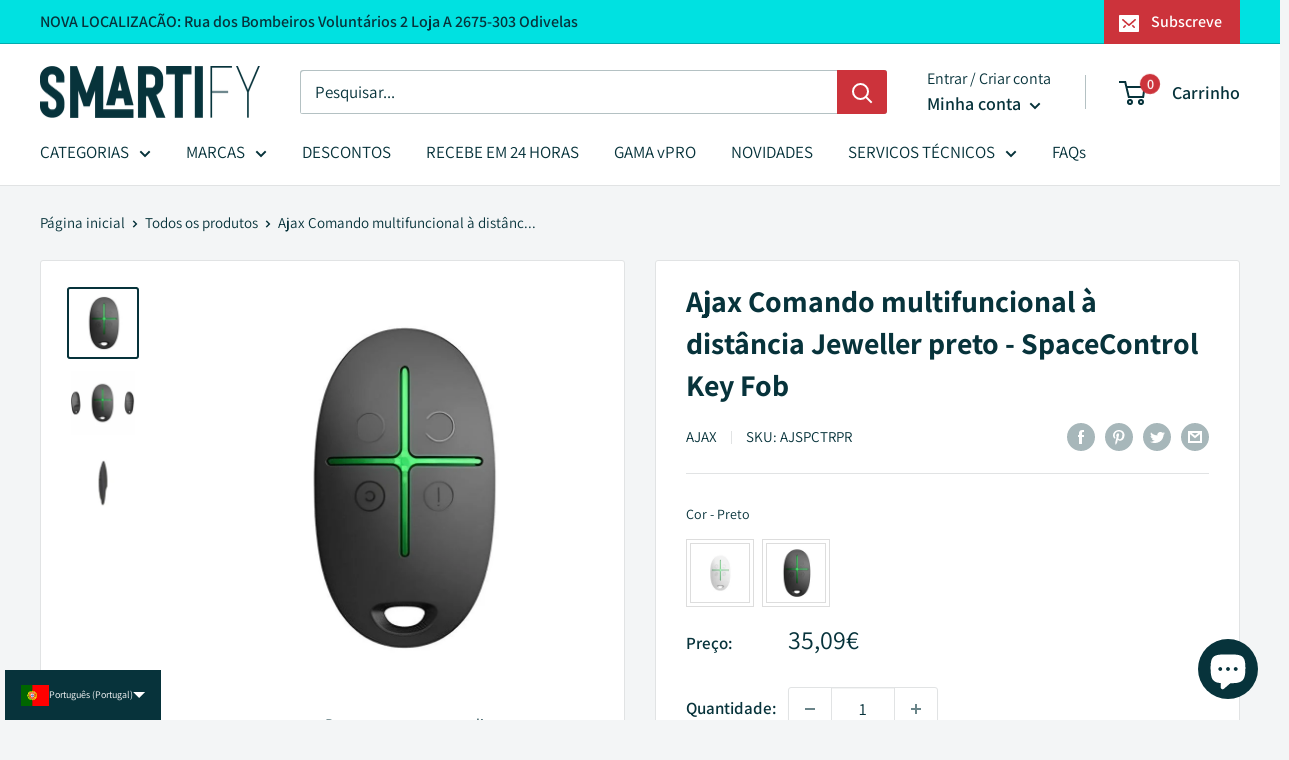

--- FILE ---
content_type: text/javascript
request_url: https://cdn.starapps.studio/apps/vsk/smartifier-pt/data.js
body_size: 18917
content:
"use strict";"undefined"==typeof window.starapps_data&&(window.starapps_data={}),"undefined"==typeof window.starapps_data.product_groups&&(window.starapps_data.product_groups=[{"id":3815567,"products_preset_id":38428,"collections_swatch":"first_product_image","group_name":"AirTag","option_name":"Número de Unidades","collections_preset_id":null,"display_position":"top","products_swatch":"first_product_image","mobile_products_preset_id":38428,"mobile_products_swatch":"first_product_image","mobile_collections_preset_id":null,"mobile_collections_swatch":"first_product_image","same_products_preset_for_mobile":true,"same_collections_preset_for_mobile":true,"option_values":[{"id":7971515433217,"option_value":"1 unidade","handle":"airtag-apple-localizador-bluetooth-para-os-teus-pertences","published":true,"swatch_src":null,"swatch_value":null},{"id":8565143404890,"option_value":"Pack de 4 unidades","handle":"apple-airtag-localizador-de-itens-perdidos-bluetooth-nfc-pack-de-4","published":true,"swatch_src":null,"swatch_value":null}]},{"id":3789477,"products_preset_id":38428,"collections_swatch":"first_product_image","group_name":"Ajax hub","option_name":"Modelo","collections_preset_id":null,"display_position":"top","products_swatch":"first_product_image","mobile_products_preset_id":38428,"mobile_products_swatch":"first_product_image","mobile_collections_preset_id":null,"mobile_collections_swatch":"first_product_image","same_products_preset_for_mobile":true,"same_collections_preset_for_mobile":true,"option_values":[{"id":8565150908762,"option_value":"Ajax Hub - Branco","handle":"ajax-hub-central-de-alarme-profissional-branco-jeweller","published":true,"swatch_src":"No","swatch_value":null},{"id":8571201192282,"option_value":"Ajax Hub - Preto","handle":"ajax-hub-central-de-alarme-profissional-preto-jeweller","published":true,"swatch_src":"No","swatch_value":null},{"id":8571208434010,"option_value":"Ajax Hub 2 - Branco","handle":"ajax-hub-2-central-de-alarme-profissional-branco-jeweller","published":true,"swatch_src":"No","swatch_value":null},{"id":8571211514202,"option_value":"Ajax Hub 2 Plus - Branco","handle":"ajax-hub-2-plus-w-central-de-alarme-profissional-branco-jeweller","published":true,"swatch_src":"No","swatch_value":null}]},{"id":3789475,"products_preset_id":38428,"collections_swatch":"first_product_image","group_name":"Ajax Keypad","option_name":"Modelo","collections_preset_id":null,"display_position":"top","products_swatch":"first_product_image","mobile_products_preset_id":38428,"mobile_products_swatch":"first_product_image","mobile_collections_preset_id":null,"mobile_collections_swatch":"first_product_image","same_products_preset_for_mobile":true,"same_collections_preset_for_mobile":true,"option_values":[{"id":8602077266266,"option_value":"KeyPad Plus - Preto","handle":"teclado-independente-bidirecional-para-alarme-ajax-preto-ajax-keypad-plus","published":true,"swatch_src":"No","swatch_value":null},{"id":8614029951322,"option_value":"KeyPad Plus - Branco","handle":"ajax-teclado-independente-bidirecional-para-alarme-branco-ajax-keypad-plus","published":true,"swatch_src":"No","swatch_value":null},{"id":8618357457242,"option_value":"KeyPad - Preto","handle":"ajax-teclado-independente-bidirecional-para-alarme-branco-ajax-keypad","published":true,"swatch_src":"No","swatch_value":null},{"id":8618454483290,"option_value":"KeyPad - Preto","handle":"verificarajax-teclado-independente-bidirecional-para-alarme-preto-ajax-keypad","published":true,"swatch_src":"No","swatch_value":null}]},{"id":3789480,"products_preset_id":38428,"collections_swatch":"first_product_image","group_name":"Ajax sirene","option_name":"Modelo","collections_preset_id":null,"display_position":"top","products_swatch":"first_product_image","mobile_products_preset_id":38428,"mobile_products_swatch":"first_product_image","mobile_collections_preset_id":null,"mobile_collections_swatch":"first_product_image","same_products_preset_for_mobile":true,"same_collections_preset_for_mobile":true,"option_values":[{"id":8579692724570,"option_value":"HomeSiren - Branco","handle":"sirene-de-interior-para-alarme-ajax-branco-ajax-homesiren","published":true,"swatch_src":"No","swatch_value":null},{"id":8572497002842,"option_value":"StreetSiren - Branco","handle":"ajax-streetsiren-branco","published":true,"swatch_src":"No","swatch_value":null},{"id":8590444495194,"option_value":"HomeSiren - Preto","handle":"sirene-de-interior-para-alarme-ajax-preto-ajax-homesiren","published":true,"swatch_src":"No","swatch_value":null},{"id":8601653707098,"option_value":"StreetSiren - Preto","handle":"ajax-sirene-de-rua-streetsiren-preto","published":true,"swatch_src":"No","swatch_value":null}]},{"id":3835756,"products_preset_id":38428,"collections_swatch":"first_product_image","group_name":"Ajax Space control","option_name":"Cor","collections_preset_id":null,"display_position":"top","products_swatch":"first_product_image","mobile_products_preset_id":38428,"mobile_products_swatch":"first_product_image","mobile_collections_preset_id":null,"mobile_collections_swatch":"first_product_image","same_products_preset_for_mobile":true,"same_collections_preset_for_mobile":true,"option_values":[{"id":8578612035930,"option_value":"Branco","handle":"ajax-comando-multifuncional-a-distancia-868mhz-para-alarme-ajax-branco","published":true,"swatch_src":null,"swatch_value":null},{"id":8682335502682,"option_value":"Preto","handle":"ajax-comando-multifuncional-a-distancia-jeweller-preto-spacecontrol-key-fob","published":true,"swatch_src":null,"swatch_value":null}]},{"id":1093871,"products_preset_id":38428,"collections_swatch":"first_product_image","group_name":"anker","option_name":"Capacity","collections_preset_id":null,"display_position":"top","products_swatch":"first_product_image","mobile_products_preset_id":38428,"mobile_products_swatch":"first_product_image","mobile_collections_preset_id":null,"mobile_collections_swatch":"first_product_image","same_products_preset_for_mobile":true,"same_collections_preset_for_mobile":true,"option_values":[{"id":7941482447105,"option_value":"256 Wh","handle":"anker-521-256-wh-acumulador-de-energia-portatil","published":true,"swatch_src":"No","swatch_value":null},{"id":7941729059073,"option_value":"512 Wh","handle":"anker-535-512-wh-acumulador-de-energia-portatil","published":true,"swatch_src":"No","swatch_value":null},{"id":7942294765825,"option_value":"1229 Wh","handle":"anker-757-1229-wh-acumulador-de-energia-portatil","published":true,"swatch_src":"No","swatch_value":null}]},{"id":4211901,"products_preset_id":38428,"collections_swatch":"first_product_image","group_name":"Aqara fita led","option_name":"","collections_preset_id":null,"display_position":"top","products_swatch":"first_product_image","mobile_products_preset_id":38428,"mobile_products_swatch":"first_product_image","mobile_collections_preset_id":null,"mobile_collections_swatch":"first_product_image","same_products_preset_for_mobile":true,"same_collections_preset_for_mobile":true,"option_values":[{"id":8981378695514,"option_value":"Aqara Fita Led (2 Metros)","handle":"aqara-fita-de-leds-rgb-cct-ic-inteligente-zigbee-5w-m-com-controlador-t1-2-0m","published":true,"swatch_src":null,"swatch_value":null},{"id":8981396291930,"option_value":"Aqara Extensão Fita Led (1 Metro)","handle":"aqara-extensao-para-a-fita-de-leds-t1-1m-aqara-rlse-k01d","published":true,"swatch_src":null,"swatch_value":null}]},{"id":5224442,"products_preset_id":38428,"collections_swatch":"first_product_image","group_name":"Aqara interruptores","option_name":"Modelo/Cor","collections_preset_id":null,"display_position":"top","products_swatch":"first_product_image","mobile_products_preset_id":38428,"mobile_products_swatch":"first_product_image","mobile_collections_preset_id":null,"mobile_collections_swatch":"first_product_image","same_products_preset_for_mobile":true,"same_collections_preset_for_mobile":true,"option_values":[{"id":9992805220698,"option_value":"1 Canal - Sem Neutro - Branco","handle":"interruptor-inteligente-sem-neutro-1-canal-zigbee-branco-aqara-h1","published":true,"swatch_src":null,"swatch_value":null},{"id":10001667457370,"option_value":"2 Canais - Sem Neutro - Branco","handle":"interruptor-inteligente-sem-neutro-2-canais-zigbee-em-branco-aqara-h1","published":true,"swatch_src":null,"swatch_value":null},{"id":10013589111130,"option_value":"1 Canal - Com Neutro - Branco","handle":"interruptor-inteligente-com-neutro-1-canal-zigbee-em-branco-aqara-h1","published":true,"swatch_src":null,"swatch_value":null},{"id":10013612114266,"option_value":"2 Canais - Com Neutro - Branco","handle":"interruptor-inteligente-com-neutro-2-canais-zigbee-em-branco-aqara-h1","published":true,"swatch_src":null,"swatch_value":null},{"id":10013607461210,"option_value":"1 Canal - Sem Neutro - Cinzento","handle":"interruptor-inteligente-sem-neutro-1-canal-zigbee-em-cinzento-aqara-h1","published":true,"swatch_src":null,"swatch_value":null},{"id":10013592322394,"option_value":"2 Canais - Sem Neutro - Cinzento","handle":"interruptor-inteligente-sem-neutro-2-canais-zigbee-em-cinzento-aqara-h1","published":true,"swatch_src":null,"swatch_value":null},{"id":10013593829722,"option_value":"1 Canal - Com Neutro - Cinzento","handle":"interruptor-inteligente-com-neutro-1-canal-zigbee-em-cinzento-aqara-h1","published":true,"swatch_src":null,"swatch_value":null},{"id":10013606216026,"option_value":"2 Canais - Com Neutro - Cinzento","handle":"interruptor-inteligente-com-neutro-2-canais-zigbee-em-cinzento-aqara-h1","published":true,"swatch_src":null,"swatch_value":null}]},{"id":713840,"products_preset_id":38428,"collections_swatch":"first_product_image","group_name":"bluetooth","option_name":"Cor","collections_preset_id":null,"display_position":"top","products_swatch":"first_product_image","mobile_products_preset_id":38428,"mobile_products_swatch":"first_product_image","mobile_collections_preset_id":null,"mobile_collections_swatch":"first_product_image","same_products_preset_for_mobile":true,"same_collections_preset_for_mobile":true,"option_values":[{"id":6277206999191,"option_value":"Branco","handle":"porta-chaves-anti-perda-bluetooth-branco","published":true,"swatch_src":"No","swatch_value":null},{"id":7022225752215,"option_value":"Preto","handle":"porta-chaves-anti-perda-bluetooth-preto","published":true,"swatch_src":"No","swatch_value":null}]},{"id":713937,"products_preset_id":38428,"collections_swatch":"first_product_image","group_name":"broadlink","option_name":"","collections_preset_id":null,"display_position":"top","products_swatch":"first_product_image","mobile_products_preset_id":38428,"mobile_products_swatch":"first_product_image","mobile_collections_preset_id":null,"mobile_collections_swatch":"first_product_image","same_products_preset_for_mobile":true,"same_collections_preset_for_mobile":true,"option_values":[{"id":7542068019457,"option_value":null,"handle":"broadlink-rm4-mini-ir-wifi","published":true,"swatch_src":"No","swatch_value":null},{"id":6574873378967,"option_value":null,"handle":"broadlink-rm4-pro-ir-rf-wifi","published":true,"swatch_src":"No","swatch_value":null},{"id":7754164732161,"option_value":null,"handle":"broadlink-bestcon-rm4c-mini-comando-universal-infravermelhos-ir-wifi","published":true,"swatch_src":"No","swatch_value":null},{"id":7755181555969,"option_value":null,"handle":"broadlink-bestcon-rm4c-pro-comando-universal-infravermelhos-ir-wifi","published":true,"swatch_src":"No","swatch_value":null}]},{"id":976669,"products_preset_id":38428,"collections_swatch":"first_product_image","group_name":"caixa protecao shelly","option_name":"Cor:","collections_preset_id":null,"display_position":"top","products_swatch":"first_product_image","mobile_products_preset_id":38428,"mobile_products_swatch":"first_product_image","mobile_collections_preset_id":null,"mobile_collections_swatch":"first_product_image","same_products_preset_for_mobile":true,"same_collections_preset_for_mobile":true,"option_values":[{"id":7661015761153,"option_value":"Preto","handle":"caixa-de-protecao-exterior-shelly-branco","published":false,"swatch_src":"No","swatch_value":null}]},{"id":1625029,"products_preset_id":38428,"collections_swatch":"first_product_image","group_name":"Capacidade","option_name":"","collections_preset_id":null,"display_position":"top","products_swatch":"first_product_image","mobile_products_preset_id":38428,"mobile_products_swatch":"first_product_image","mobile_collections_preset_id":null,"mobile_collections_swatch":"first_product_image","same_products_preset_for_mobile":true,"same_collections_preset_for_mobile":true,"option_values":[{"id":7968801784065,"option_value":"105 Ah / 5.1 Kwh","handle":"bateria-ecoflow-power-kits-51-2v-105ah-5120wh","published":true,"swatch_src":"No","swatch_value":null},{"id":7910920323329,"option_value":"40 Ah / 2 Kwh","handle":"ecoflow-power-kits-bateria-51-2v-40ah-2048wh","published":true,"swatch_src":"No","swatch_value":null}]},{"id":1781237,"products_preset_id":38428,"collections_swatch":"first_product_image","group_name":"comelit videoporteiro","option_name":"Videoporteiro","collections_preset_id":null,"display_position":"top","products_swatch":"first_product_image","mobile_products_preset_id":38428,"mobile_products_swatch":"first_product_image","mobile_collections_preset_id":null,"mobile_collections_swatch":"first_product_image","same_products_preset_for_mobile":true,"same_collections_preset_for_mobile":true,"option_values":[{"id":8367260959066,"option_value":"Kit completo","handle":"comelit-kit-videoporteiro-quadra-com-monitor-wifi-reconhecimento-facial-visao-nocturna-controla-remotamente","published":true,"swatch_src":"No","swatch_value":null},{"id":8367267807578,"option_value":"Monitor extra","handle":"monitor-mini-comelit","published":true,"swatch_src":"No","swatch_value":null}]},{"id":708081,"products_preset_id":38428,"collections_swatch":"first_product_image","group_name":"delta","option_name":"Capacidade","collections_preset_id":null,"display_position":"top","products_swatch":"first_product_image","mobile_products_preset_id":38428,"mobile_products_swatch":"first_product_image","mobile_collections_preset_id":null,"mobile_collections_swatch":"first_product_image","same_products_preset_for_mobile":true,"same_collections_preset_for_mobile":true,"option_values":[{"id":7840921157889,"option_value":"1.024 kWh","handle":"delta-2-ecoflow-gerador-inteligente-portatil-a-bateria","published":true,"swatch_src":"No","swatch_value":null},{"id":8432877764954,"option_value":"2.048 KWh","handle":"ecoflow-delta-2-max-central-electrica-portatil","published":true,"swatch_src":"No","swatch_value":null},{"id":7750382813441,"option_value":"1.6 kWh","handle":"delta-max-1600-ecoflow-gerador-inteligente-portatil-a-bateria","published":false,"swatch_src":"No","swatch_value":null},{"id":7751828635905,"option_value":"3.6 kWh","handle":"delta-pro-ecoflow-gerador-inteligente-portatil-a-bateria","published":true,"swatch_src":"No","swatch_value":null}]},{"id":1774277,"products_preset_id":38428,"collections_swatch":"first_product_image","group_name":"Desumidificador Nedis","option_name":"Capacidade","collections_preset_id":null,"display_position":"top","products_swatch":"first_product_image","mobile_products_preset_id":38428,"mobile_products_swatch":"first_product_image","mobile_collections_preset_id":null,"mobile_collections_swatch":"first_product_image","same_products_preset_for_mobile":true,"same_collections_preset_for_mobile":true,"option_values":[{"id":7974149652737,"option_value":"20 L","handle":"desumidificador-inteligente-nedis-20l-mantem-a-tua-casa-sem-humidade-personalizado-a-tua-maneira","published":true,"swatch_src":"No","swatch_value":null},{"id":7970781331713,"option_value":"30 L","handle":"desumidificador-inteligente-nedis-30l","published":true,"swatch_src":"No","swatch_value":null}]},{"id":976670,"products_preset_id":38428,"collections_swatch":"first_product_image","group_name":"Difusor Inteligente","option_name":"Cor","collections_preset_id":null,"display_position":"top","products_swatch":"first_product_image","mobile_products_preset_id":38428,"mobile_products_swatch":"first_product_image","mobile_collections_preset_id":null,"mobile_collections_swatch":"first_product_image","same_products_preset_for_mobile":true,"same_collections_preset_for_mobile":true,"option_values":[{"id":7511931879681,"option_value":"Branco c/ comando","handle":"humidificador-difusor-de-aromas-inteligente-branco-wifi-com-comando","published":true,"swatch_src":"No","swatch_value":null},{"id":6661862981783,"option_value":"Castanho Claro","handle":"humidificador-difusor-de-aromas-inteligente-castanho-claro-wifi","published":true,"swatch_src":"No","swatch_value":null},{"id":6659605397655,"option_value":"Castanho Escuro","handle":"humidificador-difusor-de-aromas-inteligente-castanho-escuro-wifi","published":true,"swatch_src":"No","swatch_value":null}]},{"id":708069,"products_preset_id":38428,"collections_swatch":"first_product_image","group_name":"echo","option_name":"Echo","collections_preset_id":null,"display_position":"top","products_swatch":"first_product_image","mobile_products_preset_id":38428,"mobile_products_swatch":"first_product_image","mobile_collections_preset_id":null,"mobile_collections_swatch":"first_product_image","same_products_preset_for_mobile":true,"same_collections_preset_for_mobile":true,"option_values":[{"id":7051847532695,"option_value":"Echo Show 10 Branco","handle":"amazon-alexa-echo-show-10-branco-sandstone-geracao-3","published":true,"swatch_src":"No","swatch_value":null},{"id":7051855659159,"option_value":"Echo Show 10 Preto","handle":"amazon-alexa-echo-show-10-preto-antracite-geracao-3","published":true,"swatch_src":"No","swatch_value":null}]},{"id":3600883,"products_preset_id":38428,"collections_swatch":"first_product_image","group_name":"echodot5","option_name":"Cor","collections_preset_id":null,"display_position":"top","products_swatch":"first_product_image","mobile_products_preset_id":38428,"mobile_products_swatch":"first_product_image","mobile_collections_preset_id":null,"mobile_collections_swatch":"first_product_image","same_products_preset_for_mobile":true,"same_collections_preset_for_mobile":true,"option_values":[{"id":7933603807489,"option_value":"Branco","handle":"amazon-alexa-echo-dot-geracao-5-branco","published":true,"swatch_src":"No","swatch_value":null},{"id":7933608362241,"option_value":"Branco c/ relógio","handle":"amazon-alexa-echo-dot-geracao-5-c-relogio-branco","published":true,"swatch_src":"No","swatch_value":null},{"id":7935688671489,"option_value":"Azul","handle":"amazon-alexa-echo-dot-geracao-5-azul","published":true,"swatch_src":"No","swatch_value":null},{"id":7933609574657,"option_value":"Azul c/ relógio","handle":"amazon-alexa-echo-dot-geracao-5-c-relogio-azul","published":true,"swatch_src":"No","swatch_value":null},{"id":7933611180289,"option_value":"Preto","handle":"amazon-alexa-echo-dot-geracao-5-preto","published":true,"swatch_src":"No","swatch_value":null}]},{"id":3600882,"products_preset_id":38428,"collections_swatch":"first_product_image","group_name":"ECHOPOP","option_name":"COR","collections_preset_id":null,"display_position":"top","products_swatch":"first_product_image","mobile_products_preset_id":38428,"mobile_products_swatch":"first_product_image","mobile_collections_preset_id":null,"mobile_collections_swatch":"first_product_image","same_products_preset_for_mobile":true,"same_collections_preset_for_mobile":true,"option_values":[{"id":8475747221850,"option_value":"Preto Antracite","handle":"amazon-alexa-echo-pop-preto-antracite","published":true,"swatch_src":"No","swatch_value":null},{"id":8475753152858,"option_value":"Branco","handle":"amazon-echo-pop-wifi-bluetooth-branco","published":true,"swatch_src":"No","swatch_value":null},{"id":8476812837210,"option_value":"Lavanda","handle":"amazon-alexa-echo-pop-lavanda","published":true,"swatch_src":"No","swatch_value":null},{"id":8476853403994,"option_value":"Verde Azulado","handle":"amazon-alexa-echo-pop-verde-azulado","published":true,"swatch_src":"No","swatch_value":null}]},{"id":3600877,"products_preset_id":38428,"collections_swatch":"first_product_image","group_name":"echoshow52gen","option_name":"Cor","collections_preset_id":null,"display_position":"top","products_swatch":"first_product_image","mobile_products_preset_id":38428,"mobile_products_swatch":"first_product_image","mobile_collections_preset_id":null,"mobile_collections_swatch":"first_product_image","same_products_preset_for_mobile":true,"same_collections_preset_for_mobile":true,"option_values":[{"id":6987529027735,"option_value":"Branco Sandstone","handle":"amazon-alexa-echo-show-5-branco-sandstone-geracao-2","published":true,"swatch_src":"No","swatch_value":null},{"id":6987502944407,"option_value":"Preto Antracite","handle":"amazon-alexa-echo-show-5-preto-antracite-geracao-2","published":true,"swatch_src":"No","swatch_value":null},{"id":7471238119681,"option_value":"Azul","handle":"amazon-alexa-echo-show-5-azul-geracao-2","published":true,"swatch_src":"No","swatch_value":null}]},{"id":3600878,"products_preset_id":38428,"collections_swatch":"first_product_image","group_name":"echoshow53gen","option_name":"Cor","collections_preset_id":null,"display_position":"top","products_swatch":"first_product_image","mobile_products_preset_id":38428,"mobile_products_swatch":"first_product_image","mobile_collections_preset_id":null,"mobile_collections_swatch":"first_product_image","same_products_preset_for_mobile":true,"same_collections_preset_for_mobile":true,"option_values":[{"id":8513353974106,"option_value":"Branco","handle":"amazon-alexa-echo-show-5-geracao-3-branco","published":true,"swatch_src":"No","swatch_value":null},{"id":8513410924890,"option_value":"Preto","handle":"amazon-alexa-echo-show-5-geracao-3-preto-antracite-wifi","published":true,"swatch_src":"No","swatch_value":null},{"id":8513380188506,"option_value":"Azul","handle":"amazon-alexa-echo-show-5-geracao-3-azulnuvem-wifi","published":true,"swatch_src":"No","swatch_value":null}]},{"id":4148491,"products_preset_id":38428,"collections_swatch":"first_product_image","group_name":"ECHO SHOW 8 GER 3","option_name":"Cor","collections_preset_id":null,"display_position":"top","products_swatch":"first_product_image","mobile_products_preset_id":38428,"mobile_products_swatch":"first_product_image","mobile_collections_preset_id":null,"mobile_collections_swatch":"first_product_image","same_products_preset_for_mobile":true,"same_collections_preset_for_mobile":true,"option_values":[{"id":8902349816154,"option_value":"Branco","handle":"amazon-alexa-echo-show-8-branco-sandstone-geracao-3","published":true,"swatch_src":null,"swatch_value":null},{"id":8902345523546,"option_value":"Preto","handle":"amazon-alexa-echo-show-8-preto-antracite-geracao-3","published":true,"swatch_src":null,"swatch_value":null}]},{"id":4459655,"products_preset_id":38428,"collections_swatch":"first_product_image","group_name":"echo spot","option_name":"Cor","collections_preset_id":null,"display_position":"top","products_swatch":"first_product_image","mobile_products_preset_id":38428,"mobile_products_swatch":"first_product_image","mobile_collections_preset_id":null,"mobile_collections_swatch":"first_product_image","same_products_preset_for_mobile":true,"same_collections_preset_for_mobile":true,"option_values":[{"id":9699546890586,"option_value":"Branco","handle":"amazon-alexa-echo-spot-branco","published":true,"swatch_src":null,"swatch_value":null},{"id":9699566879066,"option_value":"Preto","handle":"amazon-alexa-echo-spot-preto","published":true,"swatch_src":null,"swatch_value":null},{"id":9699562619226,"option_value":"Azul","handle":"amazon-alexa-echo-spot-azul","published":true,"swatch_src":null,"swatch_value":null}]},{"id":3890345,"products_preset_id":38428,"collections_swatch":"first_product_image","group_name":"Echo Studio","option_name":"Cor","collections_preset_id":null,"display_position":"top","products_swatch":"first_product_image","mobile_products_preset_id":38428,"mobile_products_swatch":"first_product_image","mobile_collections_preset_id":null,"mobile_collections_swatch":"first_product_image","same_products_preset_for_mobile":true,"same_collections_preset_for_mobile":true,"option_values":[{"id":7698757681409,"option_value":"Preto","handle":"amazon-alexa-echo-studio-preto","published":true,"swatch_src":null,"swatch_value":null},{"id":8565124104538,"option_value":"Branco","handle":"amazon-alexa-echo-studio-branco","published":true,"swatch_src":null,"swatch_value":null}]},{"id":4347281,"products_preset_id":38428,"collections_swatch":"first_product_image","group_name":"Ecoflow Cabo de Ligação Solar MC4 para XT60","option_name":"Tamanho","collections_preset_id":null,"display_position":"top","products_swatch":"first_product_image","mobile_products_preset_id":38428,"mobile_products_swatch":"first_product_image","mobile_collections_preset_id":null,"mobile_collections_swatch":"first_product_image","same_products_preset_for_mobile":true,"same_collections_preset_for_mobile":true,"option_values":[{"id":7970249310465,"option_value":"5 metros","handle":"ecoflow-cabo-de-ligacao-solar-mc4-para-xt60-5m","published":true,"swatch_src":null,"swatch_value":null},{"id":8548896047450,"option_value":"3.5 metros","handle":"ecoflow-cabo-de-ligacao-mc4-para-xt60","published":true,"swatch_src":null,"swatch_value":null},{"id":9128781480282,"option_value":"2.5 metros ","handle":"ecoflow-cabo-de-ligacao-solar-mc4-para-xt60-2-5m","published":true,"swatch_src":null,"swatch_value":null}]},{"id":4165819,"products_preset_id":38428,"collections_swatch":"first_product_image","group_name":"Ecoflow Delta 2 max","option_name":"","collections_preset_id":null,"display_position":"top","products_swatch":"first_product_image","mobile_products_preset_id":38428,"mobile_products_swatch":"first_product_image","mobile_collections_preset_id":null,"mobile_collections_swatch":"first_product_image","same_products_preset_for_mobile":true,"same_collections_preset_for_mobile":true,"option_values":[{"id":8432877764954,"option_value":"Gerador Inteligente Delta 2 Max","handle":"ecoflow-delta-2-max-central-electrica-portatil","published":true,"swatch_src":null,"swatch_value":null},{"id":8920615813466,"option_value":"Bateria Extra Delta 2 Max","handle":"ecoflow-bateria-delta-2-max-extrabateria-extra-ecoflow-blade-smart","published":true,"swatch_src":null,"swatch_value":null}]},{"id":4263045,"products_preset_id":38428,"collections_swatch":"first_product_image","group_name":"Ecoflow Glacier Arca Frigorifica","option_name":"","collections_preset_id":null,"display_position":"top","products_swatch":"first_product_image","mobile_products_preset_id":38428,"mobile_products_swatch":"first_product_image","mobile_collections_preset_id":null,"mobile_collections_swatch":"first_product_image","same_products_preset_for_mobile":true,"same_collections_preset_for_mobile":true,"option_values":[{"id":8410462388570,"option_value":"Arca Frigorífica Glacier","handle":"ecoflow-glacier","published":false,"swatch_src":null,"swatch_value":null},{"id":9067122983258,"option_value":"Bateria extra para Arca Frigorífica Glacier","handle":"ecoflow-bateria-para-arca-frigorifica-glacier","published":true,"swatch_src":null,"swatch_value":null}]},{"id":6290643,"products_preset_id":38428,"collections_swatch":"first_product_image","group_name":"ecoflow wave 3","option_name":"","collections_preset_id":null,"display_position":"top","products_swatch":"first_product_image","mobile_products_preset_id":38428,"mobile_products_swatch":"first_product_image","mobile_collections_preset_id":null,"mobile_collections_swatch":"first_product_image","same_products_preset_for_mobile":true,"same_collections_preset_for_mobile":true,"option_values":[{"id":10268458746202,"option_value":"Wave Ar Condicionado + Bateria Extra","handle":"ecoflow-wave-3-portable-air-conditioner-ecoflow-wave-3-add-on-battery-wi-fi-bluetooth","published":true,"swatch_src":null,"swatch_value":null},{"id":10267609596250,"option_value":"Wave Bateria Extra","handle":"ecoflow-wave-3-add-on-battery","published":true,"swatch_src":null,"swatch_value":null},{"id":10267531706714,"option_value":"Wave Ar Condicionado","handle":"ecoflow-wave-3-portable-air-conditioner-wi-fi-bluetooth","published":true,"swatch_src":null,"swatch_value":null}]},{"id":5040789,"products_preset_id":38428,"collections_swatch":"first_product_image","group_name":"Ezviz","option_name":"","collections_preset_id":null,"display_position":"top","products_swatch":"first_product_image","mobile_products_preset_id":38428,"mobile_products_swatch":"first_product_image","mobile_collections_preset_id":null,"mobile_collections_swatch":"first_product_image","same_products_preset_for_mobile":true,"same_collections_preset_for_mobile":true,"option_values":[{"id":9947321139546,"option_value":"Ezviz HP2 Dourado","handle":"ezviz-hp2-golden-video-porteiro-inteligente-wifi-com-display-de-4-3","published":true,"swatch_src":null,"swatch_value":null},{"id":9947356397914,"option_value":"Ezviz HP2 Prateado","handle":"ezviz-hp2-video-porteiro-inteligente-wifi-com-display-de-4-3","published":true,"swatch_src":null,"swatch_value":null},{"id":9947371569498,"option_value":"Ezviz DP2","handle":"ezviz-dp2-video-porteiro-inteligente-wifi","published":true,"swatch_src":null,"swatch_value":null}]},{"id":965236,"products_preset_id":38428,"collections_swatch":"first_product_image","group_name":"fire tv stick","option_name":"Modelos","collections_preset_id":null,"display_position":"top","products_swatch":"first_product_image","mobile_products_preset_id":38428,"mobile_products_swatch":"first_product_image","mobile_collections_preset_id":null,"mobile_collections_swatch":"first_product_image","same_products_preset_for_mobile":true,"same_collections_preset_for_mobile":true,"option_values":[{"id":7827164496129,"option_value":"Amazon Fire TV Stick Lite 2022 (2a geração)","handle":"amazon-fire-tv-stick-lite-2021","published":false,"swatch_src":"No","swatch_value":null},{"id":7101283008663,"option_value":"Amazon Fire TV Stick Lite 2022 (2a geração)","handle":"amazon-fire-tv-stick-2021-geracao-3","published":false,"swatch_src":"No","swatch_value":null},{"id":7333519982849,"option_value":"Amazon Fire TV Stick 4K 2021","handle":"amazon-fire-tv-stick-4k-2021","published":false,"swatch_src":"No","swatch_value":null},{"id":6853766545559,"option_value":"Amazon Fire TV Stick Lite (2020)","handle":"amazon-fire-tv-stick-lite","published":false,"swatch_src":null,"swatch_value":null},{"id":8667357282650,"option_value":"Amazon Fire TV Stick 4K 2023 (2ª Geração)","handle":"amazon-fire-tv-stick-4k-2023-2-geracao","published":true,"swatch_src":null,"swatch_value":null},{"id":8667371897178,"option_value":"Amazon Fire TV Stick 4K Max 2023 (2ª Geração)","handle":"amazon-fire-tv-stick-4k-max-2023-2-geracao","published":true,"swatch_src":null,"swatch_value":null},{"id":7695424880897,"option_value":"Amazon Alexa Echo Show 15 + Comando Fire TV Stick","handle":"amazon-alexa-echo-show-15","published":true,"swatch_src":null,"swatch_value":null}]},{"id":708068,"products_preset_id":38428,"collections_swatch":"first_product_image","group_name":"focos tamanho","option_name":"Conectividade / Tamanho","collections_preset_id":null,"display_position":"top","products_swatch":"first_product_image","mobile_products_preset_id":38428,"mobile_products_swatch":"first_product_image","mobile_collections_preset_id":null,"mobile_collections_swatch":"first_product_image","same_products_preset_for_mobile":true,"same_collections_preset_for_mobile":true,"option_values":[{"id":7746382758145,"option_value":"Smart WiFi Ø96","handle":"downlight-placa-foco-led-o96-mm-wifi-inteligente-cores-branco-smartify","published":true,"swatch_src":"No","swatch_value":null},{"id":7746383446273,"option_value":"Smart WiFi Ø115","handle":"downlight-placa-foco-led-o115-mm-wifi-inteligente-cores-branco-smartify","published":true,"swatch_src":"No","swatch_value":null},{"id":7737901842689,"option_value":"Smart WiFi Ø145","handle":"downlight-placa-foco-led-o145-mm-wifi-inteligente-cores-branco-smartify","published":true,"swatch_src":"No","swatch_value":null},{"id":9925715755354,"option_value":"Smart Zigbee Ø96","handle":"downlight-placa-foco-led-o96-mm-smart-zigbee-cores-branco-smartify","published":true,"swatch_src":null,"swatch_value":null},{"id":9925713625434,"option_value":"Smart Zigbee Ø115","handle":"downlight-placa-foco-led-o115-mm-smart-zigbee-cores-branco-smartify","published":false,"swatch_src":null,"swatch_value":null},{"id":9925695078746,"option_value":"Smart Zigbee Ø145","handle":"downlight-placa-foco-led-o145-mm-smart-zigbee-cores-branco-smartify","published":true,"swatch_src":null,"swatch_value":null}]},{"id":6262899,"products_preset_id":38428,"collections_swatch":"first_product_image","group_name":"Glacier Ecoflow","option_name":"Tamanho","collections_preset_id":null,"display_position":"top","products_swatch":"first_product_image","mobile_products_preset_id":38428,"mobile_products_swatch":"first_product_image","mobile_collections_preset_id":null,"mobile_collections_swatch":"first_product_image","same_products_preset_for_mobile":true,"same_collections_preset_for_mobile":true,"option_values":[{"id":10258384683354,"option_value":"35L","handle":"ecoflow-glacier-classic-35l-frigorifico-portatil","published":true,"swatch_src":null,"swatch_value":null},{"id":10258457559386,"option_value":"45L","handle":"ecoflow-glacier-classic-45l-frigorifico-portatil-wifi-bluetooth","published":true,"swatch_src":null,"swatch_value":null},{"id":10259847545178,"option_value":"55L","handle":"ecoflow-glacier-classic-55l-frigorifico-portatil-wifi-bluetooth","published":true,"swatch_src":null,"swatch_value":null}]},{"id":3891322,"products_preset_id":38428,"collections_swatch":"first_product_image","group_name":"H\u0026T Shelly","option_name":"Cor","collections_preset_id":null,"display_position":"top","products_swatch":"first_product_image","mobile_products_preset_id":38428,"mobile_products_swatch":"first_product_image","mobile_collections_preset_id":null,"mobile_collections_swatch":"first_product_image","same_products_preset_for_mobile":true,"same_collections_preset_for_mobile":true,"option_values":[{"id":7826755354881,"option_value":"Shelly H\u0026T Plus - Branco","handle":"shelly-h-t-plus","published":true,"swatch_src":null,"swatch_value":null},{"id":9010851873114,"option_value":"Shelly H\u0026T Gen3 - Branco ","handle":"shelly-sensor-ambiental-de-temperatura-e-humidade-ultima-geracao-com-wifi-e-display-e-ink-h-t-gen3-branco","published":true,"swatch_src":null,"swatch_value":null},{"id":8724254458202,"option_value":"Shelly H\u0026T Gen3 - Ivory / Marfim ","handle":"shelly-h-t-gen3-sensor-de-temperatura-e-humidade-marfim","published":true,"swatch_src":null,"swatch_value":null},{"id":8714459775322,"option_value":"Shelly H\u0026T Gen3 - Mocha ","handle":"shelly-h-t-gen3-sensor-de-temperatura-e-humidade-mocha","published":true,"swatch_src":null,"swatch_value":null},{"id":8731943076186,"option_value":"Shelly H\u0026T Gen3 - Preto ","handle":"shelly-h-t-gen3-sensor-de-temperatura-e-humidade-preto","published":true,"swatch_src":null,"swatch_value":null},{"id":8948701921626,"option_value":"Shelly H\u0026T Blu - Ivory / Marfim","handle":"shelly-blu-h-t-sensor-de-temperatura-e-humidade-ivory-marfim","published":true,"swatch_src":null,"swatch_value":null},{"id":8953289212250,"option_value":"Shelly H\u0026T Blu - Mocha","handle":"shelly-h-t-blu-sensor-de-temperatura-e-humidade-mocha","published":true,"swatch_src":null,"swatch_value":null},{"id":9721994674522,"option_value":"Shelly H\u0026T Blu - Preto","handle":"shelly-h-t-blu-sensor-de-temperatura-e-humidade-preto","published":true,"swatch_src":null,"swatch_value":null},{"id":9875767361882,"option_value":"Shelly Wall Display + Shelly BLU H\u0026T - Branco / Marfim","handle":"shelly-wall-display-blu-h-t-branco-wi-fi-bluetooth","published":true,"swatch_src":null,"swatch_value":null},{"id":9875754942810,"option_value":"Shelly Wall Display + Shelly BLU H\u0026T - Preto","handle":"shelly-wall-display-blu-h-t-wi-fi-bluetooth","published":true,"swatch_src":null,"swatch_value":null}]},{"id":4197077,"products_preset_id":38428,"collections_swatch":"first_product_image","group_name":"Igloohome cadeado padlock lite","option_name":"Cor","collections_preset_id":null,"display_position":"top","products_swatch":"first_product_image","mobile_products_preset_id":38428,"mobile_products_swatch":"first_product_image","mobile_collections_preset_id":null,"mobile_collections_swatch":"first_product_image","same_products_preset_for_mobile":true,"same_collections_preset_for_mobile":true,"option_values":[{"id":8953666273626,"option_value":"Vermelho","handle":"igloohome-cadeado-inteligente-com-impressao-digital-padlock-lite-vermelho","published":true,"swatch_src":null,"swatch_value":null},{"id":8948320797018,"option_value":"Preto","handle":"igloohome-cadeado-inteligente-padlock-preto-2","published":true,"swatch_src":null,"swatch_value":null}]},{"id":4197082,"products_preset_id":38428,"collections_swatch":"first_product_image","group_name":"igloohome fechaduras e acessorios","option_name":"","collections_preset_id":null,"display_position":"top","products_swatch":"first_product_image","mobile_products_preset_id":38428,"mobile_products_swatch":"first_product_image","mobile_collections_preset_id":null,"mobile_collections_swatch":"first_product_image","same_products_preset_for_mobile":true,"same_collections_preset_for_mobile":true,"option_values":[{"id":8948265550170,"option_value":"Retrofit Lock","handle":"igloohome-fechadura-inteleigente-retrofit-lock","published":true,"swatch_src":null,"swatch_value":null},{"id":8953640747354,"option_value":"Wooden Door Rim Lock","handle":"igloohome-fechadura-glass-door-rim-lock","published":true,"swatch_src":null,"swatch_value":null},{"id":8955185267034,"option_value":"Wooden Door Mortise 2 plus","handle":"igloohome-fechadura-inteligente-wooden-door-mortise-2-plus","published":true,"swatch_src":null,"swatch_value":null},{"id":8955232518490,"option_value":"Glass Door Rim Lock","handle":"igloohome-fechadura-inteligente-glass-door_lock","published":true,"swatch_src":null,"swatch_value":null},{"id":8938456842586,"option_value":"Bridge Gateaway","handle":"igloohome-bridge-gateway-smart-wifi","published":true,"swatch_src":null,"swatch_value":null},{"id":8948253294938,"option_value":"Keypad","handle":"igloohome-teclado-numerico-keypad","published":true,"swatch_src":null,"swatch_value":null},{"id":8948285669722,"option_value":"KeyFob","handle":"igloohome-comando-remoto-key-fob","published":true,"swatch_src":null,"swatch_value":null},{"id":8955215348058,"option_value":"Tag RFID","handle":"igloohome-tags-para-abertura-de-fechaduras","published":true,"swatch_src":null,"swatch_value":null}]},{"id":3885121,"products_preset_id":38428,"collections_swatch":"first_product_image","group_name":"iHost","option_name":"","collections_preset_id":null,"display_position":"top","products_swatch":"first_product_image","mobile_products_preset_id":38428,"mobile_products_swatch":"first_product_image","mobile_collections_preset_id":null,"mobile_collections_swatch":"first_product_image","same_products_preset_for_mobile":true,"same_collections_preset_for_mobile":true,"option_values":[{"id":8481746878810,"option_value":"iHost 2GB","handle":"sonoff-ihost-hub-inteligente-2gb-wifi-zigbee","published":true,"swatch_src":null,"swatch_value":null},{"id":8724223525210,"option_value":"iHost 4GB","handle":"sonoff-ihost-hub-inteligente-4gb-wifi-zigbee","published":true,"swatch_src":null,"swatch_value":null}]},{"id":708070,"products_preset_id":38428,"collections_swatch":"first_product_image","group_name":"interruptor branco","option_name":"Interruptor","collections_preset_id":null,"display_position":"top","products_swatch":"first_product_image","mobile_products_preset_id":38428,"mobile_products_swatch":"first_product_image","mobile_collections_preset_id":null,"mobile_collections_swatch":"first_product_image","same_products_preset_for_mobile":true,"same_collections_preset_for_mobile":true,"option_values":[{"id":6292013187223,"option_value":"1 botão ","handle":"interruptor-inteligente-de-luz-wifi-1-botao-smartify-branco","published":true,"swatch_src":"No","swatch_value":null},{"id":6292602257559,"option_value":"2 botões","handle":"interruptor-inteligente-de-luz-wifi-2-botoes-smartify-branco","published":true,"swatch_src":"No","swatch_value":null},{"id":7442078138625,"option_value":"3 botões","handle":"interruptor-inteligente-de-luz-wifi-3-botoes-smartify-branco","published":true,"swatch_src":"No","swatch_value":null},{"id":7503511322881,"option_value":"Dimmer","handle":"interruptor-inteligente-de-luz-wifi-dimmer-smartify-branco","published":true,"swatch_src":"No","swatch_value":null},{"id":7762469617921,"option_value":"Estores","handle":"interruptor-de-estores-inteligente-wifi-smartify-branco","published":true,"swatch_src":"No","swatch_value":null},{"id":7503508635905,"option_value":"4 botões","handle":"interruptor-inteligente-de-luz-wifi-duplo-4-botoes-c-luz-presenca-smartify","published":true,"swatch_src":"No","swatch_value":null},{"id":7766372712705,"option_value":"Duplo | Estores","handle":"interruptor-de-estores-duplo-inteligente-wifi-smartify-branco","published":true,"swatch_src":"No","swatch_value":null},{"id":7767434887425,"option_value":"Duplo | Luz + Estores","handle":"interruptor-de-luz-interruptor-de-estores-duplo-inteligente-wifi-smartify-branco","published":true,"swatch_src":"No","swatch_value":null}]},{"id":713814,"products_preset_id":38428,"collections_swatch":"first_product_image","group_name":"interruptor preto","option_name":"Interruptor","collections_preset_id":null,"display_position":"top","products_swatch":"first_product_image","mobile_products_preset_id":38428,"mobile_products_swatch":"first_product_image","mobile_collections_preset_id":null,"mobile_collections_swatch":"first_product_image","same_products_preset_for_mobile":true,"same_collections_preset_for_mobile":true,"option_values":[{"id":7759098577153,"option_value":"1 botão","handle":"interruptor-inteligente-de-luz-wifi-1-botao-smartify-preto","published":true,"swatch_src":"No","swatch_value":null},{"id":7759127511297,"option_value":"2 botões","handle":"interruptor-inteligente-de-luz-wifi-2-botoes-smartify-preto","published":true,"swatch_src":"No","swatch_value":null},{"id":7770274038017,"option_value":"3 botões","handle":"interruptor-inteligente-de-luz-wifi-3-botoes-smartify-preto","published":true,"swatch_src":"No","swatch_value":null},{"id":7767663378689,"option_value":"Dimmer","handle":"interruptor-inteligente-de-luz-wifi-dimmer-smartify-preto","published":true,"swatch_src":"No","swatch_value":null},{"id":7768773263617,"option_value":"Estores","handle":"interruptor-de-estores-inteligente-wifi-smartify-preto","published":true,"swatch_src":"No","swatch_value":null},{"id":7766433956097,"option_value":"Duplo | 4 botões","handle":"interruptor-inteligente-de-luz-wifi-duplo-4-botoes-smartify-preto","published":true,"swatch_src":"No","swatch_value":null},{"id":7766383395073,"option_value":"Duplo | Estores","handle":"interruptor-de-estores-duplo-inteligente-wifi-smartify-preto","published":true,"swatch_src":"No","swatch_value":null},{"id":7768846434561,"option_value":"Duplo | Luz + Estores","handle":"interruptor-de-luz-interruptor-de-estores-duplo-inteligente-wifi-smartify-preto","published":true,"swatch_src":"No","swatch_value":null}]},{"id":708065,"products_preset_id":38428,"collections_swatch":"first_product_image","group_name":"lampadas","option_name":"Casquilho /Conectividade","collections_preset_id":null,"display_position":"top","products_swatch":"first_product_image","mobile_products_preset_id":38428,"mobile_products_swatch":"first_product_image","mobile_collections_preset_id":null,"mobile_collections_swatch":"first_product_image","same_products_preset_for_mobile":true,"same_collections_preset_for_mobile":true,"option_values":[{"id":6209841332375,"option_value":"E27 Smart WiFi - Casquilho grosso","handle":"lampada-inteligente-e27-wifi-rgb-cct-cores-branco-smartify","published":true,"swatch_src":"No","swatch_value":null},{"id":9925253562714,"option_value":"E27 Smart Zigbee - Casquilho grosso","handle":"lampada-led-rgb-cct-cores-branco-e27-smart-zigbee-smartify","published":true,"swatch_src":null,"swatch_value":null},{"id":6276776165527,"option_value":"E14  Smart WiFi - Casquilho fino","handle":"lampada-inteligente-e14-wifi-rgb-cct-cores-branco-smartify","published":true,"swatch_src":"No","swatch_value":null},{"id":9925623578970,"option_value":"E14 Smart Zigbee - Casquilho fino","handle":"lampada-led-rgb-cct-cores-branco-e14-smart-zigbee-smartify","published":true,"swatch_src":null,"swatch_value":null}]},{"id":2500619,"products_preset_id":38428,"collections_swatch":"first_product_image","group_name":"m5 1c","option_name":"Cor/Tamanho","collections_preset_id":null,"display_position":"top","products_swatch":"first_product_image","mobile_products_preset_id":38428,"mobile_products_swatch":"first_product_image","mobile_collections_preset_id":null,"mobile_collections_swatch":"first_product_image","same_products_preset_for_mobile":true,"same_collections_preset_for_mobile":true,"option_values":[{"id":8394396827994,"option_value":"Cinza 1 canal 80mm - WiFi","handle":"sonoff-m5-interruptor-inteligente-pressao-de-1-canal-80mm-cinza-wifi","published":true,"swatch_src":"No","swatch_value":null},{"id":8394398007642,"option_value":"Cinza 1 canal 86mm - WiFi","handle":"sonoff-m5-interruptor-inteligente-pressao-de-1-canal-86mm-cinza-wifi","published":true,"swatch_src":"No","swatch_value":null},{"id":9865757131098,"option_value":"Branco 1 canal 80mm - WiFi Matter","handle":"sonoff-m5-interruptor-inteligente-pressao-de-1-canal-80mm-branco-wifi-matter-m5-1c-80w","published":true,"swatch_src":null,"swatch_value":null},{"id":9865839870298,"option_value":"Branco 1 canal 86mm - WiFi Matter","handle":"sonoff-m5-interruptor-inteligente-pressao-de-1-canal-86mm-branco-wifi-matter-m5-1c-86w","published":true,"swatch_src":null,"swatch_value":null}]},{"id":2500620,"products_preset_id":38428,"collections_swatch":"first_product_image","group_name":"m5 2c","option_name":"Cor/Tamanho","collections_preset_id":null,"display_position":"top","products_swatch":"first_product_image","mobile_products_preset_id":38428,"mobile_products_swatch":"first_product_image","mobile_collections_preset_id":null,"mobile_collections_swatch":"first_product_image","same_products_preset_for_mobile":true,"same_collections_preset_for_mobile":true,"option_values":[{"id":8394398925146,"option_value":"Cinza 2 canais 80mm - WiFi","handle":"sonoff-m5-interruptor-inteligente-pressao-de-2-canais-80mm-cinza-wifi","published":true,"swatch_src":"No","swatch_value":null},{"id":8394401055066,"option_value":"Cinza 2 canais 86mm - WiFi","handle":"sonoff-m5-interruptor-inteligente-pressao-de-2-canais-86mm-cinza-wifi","published":true,"swatch_src":"No","swatch_value":null},{"id":9865688285530,"option_value":"Branco 2 canais 80mm - WiFi Matter","handle":"sonoff-m5-interruptor-inteligente-pressao-de-2-canais-80mm-branco-wifi-matter-m5-2c-80w","published":true,"swatch_src":null,"swatch_value":null},{"id":9848999936346,"option_value":"Branco 2 canais 86mm - WiFi Matter","handle":"sonoff-m5-interruptor-inteligente-pressao-de-2-canais-branco-matter","published":true,"swatch_src":null,"swatch_value":null}]},{"id":2500621,"products_preset_id":38428,"collections_swatch":"first_product_image","group_name":"M5 3c","option_name":"Cor/Tamanho","collections_preset_id":null,"display_position":"top","products_swatch":"first_product_image","mobile_products_preset_id":38428,"mobile_products_swatch":"first_product_image","mobile_collections_preset_id":null,"mobile_collections_swatch":"first_product_image","same_products_preset_for_mobile":true,"same_collections_preset_for_mobile":true,"option_values":[{"id":8394401743194,"option_value":"Cinza 3 canais 80mm - WiFi","handle":"sonoff-m5-interruptor-inteligente-pressao-de-3-canais-80mm-cinza-wifi","published":true,"swatch_src":"No","swatch_value":null},{"id":8394402464090,"option_value":"Cinza 3 canais 86mm - WiFi","handle":"sonoff-m5-interruptor-inteligente-pressao-de-3-canais-86mm-cinza-wifi","published":true,"swatch_src":"No","swatch_value":null},{"id":9865609937242,"option_value":"Branco 3 canais 80mm - WiFi Matter","handle":"sonoff-m5-interruptor-inteligente-pressao-de-3-canais-80mm-branco-wifi-matter-m5-3c-80w","published":true,"swatch_src":null,"swatch_value":null},{"id":9865790062938,"option_value":"Branco 3 canais 86mm - WiFi Matter","handle":"sonoff-m5-interruptor-inteligente-pressao-de-3-canais-86mm-branco-wifi-matter-m5-3c-86w","published":true,"swatch_src":null,"swatch_value":null}]},{"id":2500591,"products_preset_id":38428,"collections_swatch":"first_product_image","group_name":"M5 80mm","option_name":"Tipo","collections_preset_id":null,"display_position":"top","products_swatch":"first_product_image","mobile_products_preset_id":38428,"mobile_products_swatch":"first_product_image","mobile_collections_preset_id":null,"mobile_collections_swatch":"first_product_image","same_products_preset_for_mobile":true,"same_collections_preset_for_mobile":true,"option_values":[{"id":8394396827994,"option_value":"Cinza 1 canal 80mm - WiFi","handle":"sonoff-m5-interruptor-inteligente-pressao-de-1-canal-80mm-cinza-wifi","published":true,"swatch_src":"No","swatch_value":null},{"id":8394398925146,"option_value":"Cinza 2 canais 80mm - WiFi","handle":"sonoff-m5-interruptor-inteligente-pressao-de-2-canais-80mm-cinza-wifi","published":true,"swatch_src":"No","swatch_value":null},{"id":8394401743194,"option_value":"Cinza 3 canais 80mm - WiFi","handle":"sonoff-m5-interruptor-inteligente-pressao-de-3-canais-80mm-cinza-wifi","published":true,"swatch_src":"No","swatch_value":null},{"id":9865757131098,"option_value":"Cinza 1 canal 80mm - Matter WiFi","handle":"sonoff-m5-interruptor-inteligente-pressao-de-1-canal-80mm-branco-wifi-matter-m5-1c-80w","published":true,"swatch_src":null,"swatch_value":null},{"id":9865609937242,"option_value":"Cinza 2 canais 80mm - Matter WiFi","handle":"sonoff-m5-interruptor-inteligente-pressao-de-3-canais-80mm-branco-wifi-matter-m5-3c-80w","published":true,"swatch_src":null,"swatch_value":null},{"id":9865688285530,"option_value":"Cinza 3 canais 80mm - Matter WiFi","handle":"sonoff-m5-interruptor-inteligente-pressao-de-2-canais-80mm-branco-wifi-matter-m5-2c-80w","published":true,"swatch_src":null,"swatch_value":null},{"id":8394390339930,"option_value":"Moldura Dupla","handle":"sonoff-m5-frame-moldura-dupla-para-interruptores-sonoff-m5-80mm","published":true,"swatch_src":null,"swatch_value":null},{"id":8394395386202,"option_value":"Moldura Tripla","handle":"sonoff-m5-frame-moldura-tripla-para-interruptores-sonoff-m5-80mm","published":true,"swatch_src":null,"swatch_value":null},{"id":8394393944410,"option_value":"Moldura Quadrupla","handle":"sonoff-m5-frame-moldura-quadrupla-para-interruptores-sonoff-m5-80mm","published":true,"swatch_src":null,"swatch_value":null}]},{"id":2500594,"products_preset_id":38428,"collections_swatch":"first_product_image","group_name":"M5 86","option_name":"Tipo","collections_preset_id":null,"display_position":"top","products_swatch":"first_product_image","mobile_products_preset_id":38428,"mobile_products_swatch":"first_product_image","mobile_collections_preset_id":null,"mobile_collections_swatch":"first_product_image","same_products_preset_for_mobile":true,"same_collections_preset_for_mobile":true,"option_values":[{"id":8394398007642,"option_value":"Cinza 1 canal 86mm - WiFi","handle":"sonoff-m5-interruptor-inteligente-pressao-de-1-canal-86mm-cinza-wifi","published":true,"swatch_src":"No","swatch_value":null},{"id":8394401055066,"option_value":"Cinza 2 canais 86mm - WiFi","handle":"sonoff-m5-interruptor-inteligente-pressao-de-2-canais-86mm-cinza-wifi","published":true,"swatch_src":"No","swatch_value":null},{"id":8394402464090,"option_value":"Cinza 3 canais 86mm - WiFi","handle":"sonoff-m5-interruptor-inteligente-pressao-de-3-canais-86mm-cinza-wifi","published":true,"swatch_src":"No","swatch_value":null},{"id":9865839870298,"option_value":"Branco 1 canal 86mm - WiFi Matter","handle":"sonoff-m5-interruptor-inteligente-pressao-de-1-canal-86mm-branco-wifi-matter-m5-1c-86w","published":true,"swatch_src":null,"swatch_value":null},{"id":9848999936346,"option_value":"Branco 2 canais 86mm - WiFi Matter","handle":"sonoff-m5-interruptor-inteligente-pressao-de-2-canais-branco-matter","published":true,"swatch_src":null,"swatch_value":null},{"id":9865790062938,"option_value":"Branco 3 canais 86mm - WiFi Matter","handle":"sonoff-m5-interruptor-inteligente-pressao-de-3-canais-86mm-branco-wifi-matter-m5-3c-86w","published":true,"swatch_src":null,"swatch_value":null},{"id":8405892006234,"option_value":"Cinza NS Panel ","handle":"sonoff-nspanel-preto-ecra-multifuncoes-inteligente-wifi-2-canais","published":true,"swatch_src":"No","swatch_value":null},{"id":8405979562330,"option_value":"Cinza NS Panel Pro ","handle":"sonoff-nspanel-pro-preto","published":true,"swatch_src":"No","swatch_value":null},{"id":8405897970010,"option_value":"Branco NS Panel ","handle":"sonoff-nspanel-branco-ecra-multifuncoes-inteligente-wifi-2-canais","published":true,"swatch_src":null,"swatch_value":null},{"id":8405978317146,"option_value":"Branco NS Panel Pro","handle":"sonoff-nspanel-pro-ecra-inteligente-multifuncoes-wifi-e-zigbee-branco","published":true,"swatch_src":null,"swatch_value":null}]},{"id":3867896,"products_preset_id":38428,"collections_swatch":"first_product_image","group_name":"Moes Módulo Interruptor ZIGBEE","option_name":"Modelos","collections_preset_id":null,"display_position":"top","products_swatch":"first_product_image","mobile_products_preset_id":38428,"mobile_products_swatch":"first_product_image","mobile_collections_preset_id":null,"mobile_collections_swatch":"first_product_image","same_products_preset_for_mobile":true,"same_collections_preset_for_mobile":true,"option_values":[{"id":8536707465562,"option_value":"Módulo de 1 canal","handle":"modulo-zigbee-1-canal-moes","published":true,"swatch_src":null,"swatch_value":null},{"id":8539937800538,"option_value":"Módulo de 2 canais","handle":"modulo-rf-modulo-de-interrutor-de-luz-inteligente-2-canal-zigbee","published":true,"swatch_src":null,"swatch_value":null},{"id":8539914895706,"option_value":"Módulo de 3 canais","handle":"moes-modulo-de-interruptor-de-luz-inteligente-3-canais-rf-zigbee","published":true,"swatch_src":null,"swatch_value":null},{"id":8558533738842,"option_value":"Módulo de Estores","handle":"moes-modulo-de-interruptor-para-cortina-inteligente-zigbee","published":true,"swatch_src":null,"swatch_value":null},{"id":8703012831578,"option_value":"Módulo de 1 canal Dimmer","handle":"moes-modulo-de-interruptor-dimmer-1-canal-zigbee","published":true,"swatch_src":null,"swatch_value":null},{"id":8713179922778,"option_value":"Módulo de 2 canais Dimmer","handle":"moes-modulo-de-interruptor-dimmer-2-canais-zigbee","published":true,"swatch_src":null,"swatch_value":null}]},{"id":3789487,"products_preset_id":38428,"collections_swatch":"first_product_image","group_name":"Moes Modulo RF Zigbee","option_name":"Modelo","collections_preset_id":null,"display_position":"top","products_swatch":"first_product_image","mobile_products_preset_id":38428,"mobile_products_swatch":"first_product_image","mobile_collections_preset_id":null,"mobile_collections_swatch":"first_product_image","same_products_preset_for_mobile":true,"same_collections_preset_for_mobile":true,"option_values":[{"id":8536707465562,"option_value":"1 canal","handle":"modulo-zigbee-1-canal-moes","published":true,"swatch_src":"No","swatch_value":null},{"id":8539937800538,"option_value":"2 canais","handle":"modulo-rf-modulo-de-interrutor-de-luz-inteligente-2-canal-zigbee","published":true,"swatch_src":"No","swatch_value":null},{"id":8539914895706,"option_value":"3 canais","handle":"moes-modulo-de-interruptor-de-luz-inteligente-3-canais-rf-zigbee","published":true,"swatch_src":"No","swatch_value":null}]},{"id":3867908,"products_preset_id":38428,"collections_swatch":"first_product_image","group_name":"Moes modulo wifi","option_name":"Modelo","collections_preset_id":null,"display_position":"top","products_swatch":"first_product_image","mobile_products_preset_id":38428,"mobile_products_swatch":"first_product_image","mobile_collections_preset_id":null,"mobile_collections_swatch":"first_product_image","same_products_preset_for_mobile":true,"same_collections_preset_for_mobile":true,"option_values":[{"id":8590467957082,"option_value":"Módulo de 1 canal ","handle":"moes-1-canal-wifi-rf433","published":true,"swatch_src":null,"swatch_value":null},{"id":8713200730458,"option_value":"Módulo de 2 canais","handle":"moes-2-canais-wifi-rf433","published":true,"swatch_src":null,"swatch_value":null},{"id":8708763255130,"option_value":"Módulo de Estores","handle":"moes-modulo-de-persiana-wi-fi-rf433","published":true,"swatch_src":null,"swatch_value":null},{"id":8785799971162,"option_value":"Módulo de 1 canal Dimmer ","handle":"moes-modulo-de-interruptor-dimmer-wifi-1-gang","published":true,"swatch_src":null,"swatch_value":null},{"id":8785758388570,"option_value":"Módulo de 2 canais Dimmer ","handle":"moes-modulo-de-interruptor-dimmer-wifi-2-gang","published":true,"swatch_src":null,"swatch_value":null}]},{"id":3891288,"products_preset_id":38428,"collections_swatch":"first_product_image","group_name":"Moes piso radiante","option_name":"Modelo","collections_preset_id":null,"display_position":"top","products_swatch":"first_product_image","mobile_products_preset_id":38428,"mobile_products_swatch":"first_product_image","mobile_collections_preset_id":null,"mobile_collections_swatch":"first_product_image","same_products_preset_for_mobile":true,"same_collections_preset_for_mobile":true,"option_values":[{"id":8731902574938,"option_value":"Elétrico em Preto","handle":"moes-termostato-inteligente-controlador-de-temperatura-zigbee-preto","published":true,"swatch_src":null,"swatch_value":null},{"id":8731921514842,"option_value":"Elétrico em Branco","handle":"moes-controlador-inteligente-para-piso-radiante-eletrico-zigbee-branco","published":true,"swatch_src":null,"swatch_value":null},{"id":8736842482010,"option_value":"Hidráulico em Preto","handle":"moes-controlador-inteligente-para-piso-radiante-hidraulico-zigbee-preto","published":true,"swatch_src":null,"swatch_value":null}]},{"id":3873949,"products_preset_id":38428,"collections_swatch":"first_product_image","group_name":"Nedis Câmara de exterior","option_name":"","collections_preset_id":null,"display_position":"top","products_swatch":"first_product_image","mobile_products_preset_id":38428,"mobile_products_swatch":"first_product_image","mobile_collections_preset_id":null,"mobile_collections_swatch":"first_product_image","same_products_preset_for_mobile":true,"same_collections_preset_for_mobile":true,"option_values":[{"id":8530157601114,"option_value":"Full HD 1080p","handle":"nedis-smartlife-camara-de-exterior-wifi-full-hd-1080p-com-inclinacao-panoramica-e-visao-noturna-perfeita","published":true,"swatch_src":null,"swatch_value":null},{"id":8530173526362,"option_value":"4G Full HD 1080p","handle":"nedis-smartlife-outdoor-camera-4g-full-hd-1080p","published":true,"swatch_src":null,"swatch_value":null}]},{"id":3787861,"products_preset_id":38428,"collections_swatch":"first_product_image","group_name":"Nedis Luzes Decorativas","option_name":"Luzes Decorativas","collections_preset_id":null,"display_position":"top","products_swatch":"first_product_image","mobile_products_preset_id":38428,"mobile_products_swatch":"first_product_image","mobile_collections_preset_id":null,"mobile_collections_swatch":"first_product_image","same_products_preset_for_mobile":true,"same_collections_preset_for_mobile":true,"option_values":[{"id":8614111183194,"option_value":"Luzes Decorativas Branco Quente 50 Leds 5M","handle":"nedis-luzes-decorativas-smart-wifi-branco-quente-50-leds-5m","published":true,"swatch_src":"No","swatch_value":null},{"id":8614355370330,"option_value":"Luzes Decorativas Branco Quente 100 Leds 10M","handle":"luzes-decorativas-smart-wifi-branco-quente-100-leds-10-metros-wifilx01w100","published":true,"swatch_src":"No","swatch_value":null},{"id":8614370312538,"option_value":"Luzes Decorativas Branco Quente 200 Leds 20M","handle":"luzes-decorativas-smart-wifi-branco-quente-200-leds-20-m-wifilx01w200","published":true,"swatch_src":"No","swatch_value":null},{"id":8614374605146,"option_value":"Luzes Decorativas Branco Quente 400 Leds 20M","handle":"luzes-decorativas-smart-wifi-branco-quente-400-leds-20-m-wifilx01w400","published":true,"swatch_src":"No","swatch_value":null},{"id":8618430562650,"option_value":"Luzes Decorativas Quente/Frio 100 Leds 10M","handle":"luzes-decorativas-smart-wifi-quente-frio-100-leds-10m-wifilx02w100","published":true,"swatch_src":"No","swatch_value":null},{"id":8618432233818,"option_value":"Luzes Decorativas Quente/Frio 50 Leds 5M","handle":"luzes-decorativas-de-natal-smart-wifi-quente-frio-50-leds-5m-wifilx02w50","published":true,"swatch_src":"No","swatch_value":null},{"id":8618433315162,"option_value":"Luzes Decorativas Quente/Frio 200 Leds 20M","handle":"luzes-decorativas-de-natal-smart-wifi-quente-frio-200-leds-20m-wifilx02w200","published":true,"swatch_src":"No","swatch_value":null},{"id":8618435412314,"option_value":"Luzes Decorativas Quente/Frio 400 Leds 20M","handle":"luzes-decorativas-de-natal-smart-wifi-quente-frio-400-leds-20m-wifilx02w400","published":true,"swatch_src":"No","swatch_value":null},{"id":8618437378394,"option_value":"Luzes Decorativas RGB 42 Leds 5M","handle":"luzes-decorativas-de-natal-smart-wifi-rgb-42-leds-5m-wifilx01c42","published":true,"swatch_src":"No","swatch_value":null},{"id":8618445865306,"option_value":"Luzes Decorativas RGB 84 Leds 10M","handle":"luzes-decorativas-de-natal-smart-wifi-rgb-84-leds-10m-wifilx01c84","published":true,"swatch_src":"No","swatch_value":null},{"id":8618447962458,"option_value":"Luzes Decorativas RGB 168 Leds 20M","handle":"luzes-decorativas-de-natal-smart-wifi-rgb-168-leds-20m-wifilx01c168","published":true,"swatch_src":"No","swatch_value":null},{"id":8618471915866,"option_value":"Luzes Decorativas RGB 48 Leds 10.8M","handle":"luzes-decorativas-de-natal-smart-wifi-rgb-48-leds-10-8m-wifilx01c48","published":true,"swatch_src":"No","swatch_value":null},{"id":8618477322586,"option_value":"Luzes Decorativas Branco Quente 200 Leds 10 Braços","handle":"luzes-decorativas-para-arvore-de-natal-smart-wifi-branco-quente-200-leds-10-bracos-wifilxt01w200","published":true,"swatch_src":"No","swatch_value":null},{"id":8618558095706,"option_value":"Luzes Decorativas Branco Quente 200 Leds 5 Braços","handle":"luzes-decorativas-para-arvore-de-natal-smart-wifi-branco-quente-200-leds-5-bracos-wifilxt11w200","published":true,"swatch_src":"No","swatch_value":null},{"id":8618582147418,"option_value":"Luzes Decorativas Branco Quente e Frio 200 Leds 10 Braços","handle":"luzes-decorativas-para-arvore-de-natal-smart-wifi-branco-quente-e-frio-200-leds-10-bracos-wifilxt02w200","published":true,"swatch_src":"No","swatch_value":null},{"id":8618589651290,"option_value":"Luzes Decorativas Branco Quente e Frio 200 Leds 5 Braços","handle":"luzes-decorativas-para-arvore-de-natal-smart-wifi-branco-quente-e-frio-200-leds-5-bracos-wifilxt12w200","published":true,"swatch_src":"No","swatch_value":null},{"id":8618592534874,"option_value":"Luzes Decorativas RJB 180 Leds 10x2M","handle":"luzes-decorativas-para-arvore-de-natal-smart-wifi-rjb-180-leds-10x2m","published":true,"swatch_src":"No","swatch_value":null},{"id":8618601677146,"option_value":"Rede de Luz Branco Quente 280 Leds 3x2M","handle":"rede-de-luz-de-natal-smart-wifi-branco-quente-280-leds-3x2m","published":true,"swatch_src":"No","swatch_value":null},{"id":8618606461274,"option_value":"Rede de Luz Branco Quente 400 Leds 3x3m","handle":"rede-de-luz-de-natal-smart-wifi-branco-quente-400-leds-3x3m","published":true,"swatch_src":"No","swatch_value":null},{"id":8618607804762,"option_value":"Cortina de Luz RGB 180 Leds 3M","handle":"cortina-de-luz-de-natal-smart-wifi-rgb-180-leds-3m","published":true,"swatch_src":"No","swatch_value":null},{"id":8618623566170,"option_value":"Cortina de Luz Branco Quente 200 Leds 3M","handle":"cortina-de-luz-de-natal-smart-wifi-branco-quente-200-leds-3m","published":true,"swatch_src":"No","swatch_value":null},{"id":8618626285914,"option_value":"Cortina de Luz Quente e Frio 200 Leds 3M","handle":"cortina-de-luz-de-natal-smart-wifi-branco-quente-e-frio-200-leds-3m","published":true,"swatch_src":"No","swatch_value":null},{"id":8618628186458,"option_value":"Grinalda Luz(48 Gotas) Quente/Frio 240 Leds 5M","handle":"grinalda-luz-smart-wifi-quente-frio-240-leds-5m","published":true,"swatch_src":"No","swatch_value":null},{"id":8618633232730,"option_value":"Grinalda Luz(80 Gotas) Quente/Frio 400 Leds 8M","handle":"grinalda-luz80-gotas-smart-wifi-quente-frio-400-leds-8m","published":true,"swatch_src":"No","swatch_value":null},{"id":8618635297114,"option_value":"Grinalda Luz(48 Gotas) Branco Frio 250 Leds 5m","handle":"nedis-grinalda-luz48-gotas-smart-wifi-branco-frio-250-leds-5m","published":true,"swatch_src":"No","swatch_value":null},{"id":8618637263194,"option_value":"Grinalda Luz(80 Gotas) Branco Frio 400 Leds 8M","handle":"nedis-grinalda-luz80-gotas-smart-wifi-branco-frio-400-leds-8m","published":true,"swatch_src":"No","swatch_value":null},{"id":8618663018842,"option_value":"Luzes Decorativas RGB 48 Leds(30mm) 10.8M","handle":"nedis-luzes-decorativas-smart-wifi-rgb-48-l-eds30mm-10-8m","published":true,"swatch_src":"No","swatch_value":null},{"id":8618692936026,"option_value":"Luzes Decorativas RGB 10 Leds(50mm) 9M","handle":"nedis-luzes-decorativas-smart-wifi-rgb-10-leds50mm-9m","published":true,"swatch_src":"No","swatch_value":null},{"id":8618701914458,"option_value":"Luzes Decorativas RGB 20 Leds(50mm) 10M","handle":"nedis-luzes-decorativas-smart-wifi-rgb-20-leds50mm-10m","published":true,"swatch_src":"No","swatch_value":null},{"id":8618712138074,"option_value":"Luzes Decorativas Branco Quente 9M","handle":"nedis-luzes-decorativas-smart-wifi-branco-quente-9m","published":true,"swatch_src":"No","swatch_value":null},{"id":8618719379802,"option_value":"Cabo de Extensão 3M","handle":"nedis-cabo-de-extensao-luzes-3m","published":true,"swatch_src":"No","swatch_value":null},{"id":8618721542490,"option_value":"Cabo de Extensão 5M","handle":"nedis-cabo-de-extensao-luzes-5m","published":true,"swatch_src":"No","swatch_value":null}]},{"id":3789559,"products_preset_id":38428,"collections_swatch":"first_product_image","group_name":"Nedis Robô aspirador","option_name":"","collections_preset_id":null,"display_position":"top","products_swatch":"first_product_image","mobile_products_preset_id":38428,"mobile_products_swatch":"first_product_image","mobile_collections_preset_id":null,"mobile_collections_swatch":"first_product_image","same_products_preset_for_mobile":true,"same_collections_preset_for_mobile":true,"option_values":[{"id":7974817104129,"option_value":"Robô Aspirador ","handle":"robot-aspirador-nedis-wifi-inteligente-comanda-atraves-do-telemovel","published":true,"swatch_src":"No","swatch_value":null},{"id":7972167647489,"option_value":"Robô Aspirador com Laser","handle":"robot-aspirador-laser-nedis-limpa-a-tua-casa-de-forma-inteligente","published":true,"swatch_src":"No","swatch_value":null},{"id":8430628503898,"option_value":"Kit Peças substituição para Robô Aspirador","handle":"conjunto-de-pecas-sobresselentes-nedis-robo-aspirador-wifi","published":true,"swatch_src":"No","swatch_value":null}]},{"id":1781211,"products_preset_id":38428,"collections_swatch":"first_product_image","group_name":"nedis videoporteiro","option_name":"Videoporteiro","collections_preset_id":null,"display_position":"top","products_swatch":"first_product_image","mobile_products_preset_id":38428,"mobile_products_swatch":"first_product_image","mobile_collections_preset_id":null,"mobile_collections_swatch":"first_product_image","same_products_preset_for_mobile":true,"same_collections_preset_for_mobile":true,"option_values":[{"id":8371149799770,"option_value":"720p 100º graus","handle":"video-porteiro-nedis-720p-100graus-visao-nocturna-detetor-de-movimento","published":true,"swatch_src":"No","swatch_value":null},{"id":8369810604378,"option_value":"1080p 130º graus","handle":"nedis-video-porteiro-wifi-lente-grande-angular-detetor-de-movimentos","published":true,"swatch_src":"No","swatch_value":null},{"id":8371114672474,"option_value":"1080p 180º graus","handle":"video-porteiro-nedis-camara-noturna-smartlife","published":true,"swatch_src":"No","swatch_value":null}]},{"id":708088,"products_preset_id":38428,"collections_swatch":"first_product_image","group_name":"nests","option_name":"Google Nest","collections_preset_id":null,"display_position":"top","products_swatch":"first_product_image","mobile_products_preset_id":38428,"mobile_products_swatch":"first_product_image","mobile_collections_preset_id":null,"mobile_collections_swatch":"first_product_image","same_products_preset_for_mobile":true,"same_collections_preset_for_mobile":true,"option_values":[{"id":6277129240727,"option_value":"Mini Branco","handle":"google-nest-mini-2a-geracao-branco-giz","published":true,"swatch_src":"No","swatch_value":null},{"id":6481384898711,"option_value":"Mini Preto","handle":"google-nest-mini-2a-geracao-preto-carvao","published":true,"swatch_src":"No","swatch_value":null},{"id":7443281543425,"option_value":"Audio Preto","handle":"google-nest-preto-carvao","published":true,"swatch_src":"No","swatch_value":null},{"id":7676929835265,"option_value":"Hub Branco","handle":"google-nest-hub-2a-geraco-branco","published":true,"swatch_src":"No","swatch_value":null},{"id":7746375614721,"option_value":"Hub Preto","handle":"google-nest-hub-2a-geracao-preto","published":true,"swatch_src":"No","swatch_value":null}]},{"id":2509709,"products_preset_id":38428,"collections_swatch":"first_product_image","group_name":"nspanel","option_name":"Cor","collections_preset_id":null,"display_position":"top","products_swatch":"first_product_image","mobile_products_preset_id":38428,"mobile_products_swatch":"first_product_image","mobile_collections_preset_id":null,"mobile_collections_swatch":"first_product_image","same_products_preset_for_mobile":true,"same_collections_preset_for_mobile":true,"option_values":[{"id":8405892006234,"option_value":"Cinza","handle":"sonoff-nspanel-preto-ecra-multifuncoes-inteligente-wifi-2-canais","published":true,"swatch_src":"No","swatch_value":null},{"id":8405897970010,"option_value":"Branco","handle":"sonoff-nspanel-branco-ecra-multifuncoes-inteligente-wifi-2-canais","published":true,"swatch_src":"No","swatch_value":null}]},{"id":2509710,"products_preset_id":38428,"collections_swatch":"first_product_image","group_name":"nspanelpro","option_name":"Cor","collections_preset_id":null,"display_position":"top","products_swatch":"first_product_image","mobile_products_preset_id":38428,"mobile_products_swatch":"first_product_image","mobile_collections_preset_id":null,"mobile_collections_swatch":"first_product_image","same_products_preset_for_mobile":true,"same_collections_preset_for_mobile":true,"option_values":[{"id":8405979562330,"option_value":"Cinza","handle":"sonoff-nspanel-pro-preto","published":true,"swatch_src":"No","swatch_value":null},{"id":8405978317146,"option_value":"Branco","handle":"sonoff-nspanel-pro-ecra-inteligente-multifuncoes-wifi-e-zigbee-branco","published":true,"swatch_src":"No","swatch_value":null}]},{"id":3789483,"products_preset_id":38428,"collections_swatch":"first_product_image","group_name":"nspanel todos","option_name":"","collections_preset_id":null,"display_position":"top","products_swatch":"first_product_image","mobile_products_preset_id":38428,"mobile_products_swatch":"first_product_image","mobile_collections_preset_id":null,"mobile_collections_swatch":"first_product_image","same_products_preset_for_mobile":true,"same_collections_preset_for_mobile":true,"option_values":[{"id":8405892006234,"option_value":"NSPanel Preto","handle":"sonoff-nspanel-preto-ecra-multifuncoes-inteligente-wifi-2-canais","published":true,"swatch_src":"No","swatch_value":null},{"id":8405897970010,"option_value":"NSPanel Branco","handle":"sonoff-nspanel-branco-ecra-multifuncoes-inteligente-wifi-2-canais","published":true,"swatch_src":"No","swatch_value":null},{"id":8405978317146,"option_value":"NSPanel Pro Branco","handle":"sonoff-nspanel-pro-ecra-inteligente-multifuncoes-wifi-e-zigbee-branco","published":true,"swatch_src":"No","swatch_value":null},{"id":8405979562330,"option_value":"NSPanel Pro Preto","handle":"sonoff-nspanel-pro-preto","published":true,"swatch_src":"No","swatch_value":null},{"id":8405980709210,"option_value":"Suporte Preto","handle":"sonoff-enclosure-stand","published":true,"swatch_src":"No","swatch_value":null},{"id":8405980152154,"option_value":"Suporte Branco","handle":"sonoff-suporte-nspanel-branco","published":true,"swatch_src":"No","swatch_value":null}]},{"id":713934,"products_preset_id":38428,"collections_swatch":"first_product_image","group_name":"nuki4.0pro","option_name":"Cor","collections_preset_id":null,"display_position":"top","products_swatch":"first_product_image","mobile_products_preset_id":38428,"mobile_products_swatch":"first_product_image","mobile_collections_preset_id":null,"mobile_collections_swatch":"first_product_image","same_products_preset_for_mobile":true,"same_collections_preset_for_mobile":true,"option_values":[{"id":7745061421313,"option_value":"Branco","handle":"nuki-smart-lock-4-0-pro-fechadura-inteligente-digital","published":true,"swatch_src":"No","swatch_value":null}]},{"id":955482,"products_preset_id":38428,"collections_swatch":"first_product_image","group_name":"Nuki acessórios","option_name":"Acessórios NUKI:","collections_preset_id":null,"display_position":"top","products_swatch":"first_product_image","mobile_products_preset_id":38428,"mobile_products_swatch":"first_product_image","mobile_collections_preset_id":null,"mobile_collections_swatch":"first_product_image","same_products_preset_for_mobile":true,"same_collections_preset_for_mobile":true,"option_values":[{"id":7677862347009,"option_value":"Bridge (Conectividade WiFi)","handle":"nuki-bridge-extensao-inteligente-para-nuki-smart-lock-bluetooth-e-wifi","published":true,"swatch_src":"No","swatch_value":null},{"id":7691762237697,"option_value":"Keypad ( Abertura por código)","handle":"nuki-keypad-fechadura-inteligente-com-codigo","published":true,"swatch_src":"No","swatch_value":null},{"id":7969186840833,"option_value":"Keypad 2.0 (Abertura biométrica ou por código)","handle":"nuki-keypad-2-0-fechadura-inteligente-com-codigo-impressao-digital","published":true,"swatch_src":"No","swatch_value":null},{"id":7768876417281,"option_value":"Fob (Abertura premindo o botão)","handle":"nuki-fob-comando-para-nuki-smart-lock-fechadura-inteligente","published":true,"swatch_src":"No","swatch_value":null},{"id":8593116332378,"option_value":"Keypad 2.0 Pro (Abertura biométrica ou por código)","handle":"nuki-keypad-2-0-pro-fechadura-inteligente-com-codigo","published":true,"swatch_src":null,"swatch_value":null},{"id":7804558737665,"option_value":"Sensor de porta","handle":"nuki-door-sensor-sensor-porta-janela","published":true,"swatch_src":"No","swatch_value":null},{"id":7679587811585,"option_value":"Opener (abrir portão elétrico)","handle":"nuki-opener-fechadura-eletronica-para-edificios-de-apartamentos","published":true,"swatch_src":"No","swatch_value":null},{"id":8744878375258,"option_value":null,"handle":"nuki-box-acesso-inteligente-para-edificios-wifi-bluetooth","published":true,"swatch_src":null,"swatch_value":null}]},{"id":3891358,"products_preset_id":38428,"collections_swatch":"first_product_image","group_name":"Nuki powerpack","option_name":"Cor","collections_preset_id":null,"display_position":"top","products_swatch":"first_product_image","mobile_products_preset_id":38428,"mobile_products_swatch":"first_product_image","mobile_collections_preset_id":null,"mobile_collections_swatch":"first_product_image","same_products_preset_for_mobile":true,"same_collections_preset_for_mobile":true,"option_values":[{"id":7822273577217,"option_value":"Branco","handle":"nuki-power-pack-bateria-para-fechadura-inteligente-branco","published":true,"swatch_src":null,"swatch_value":null},{"id":7949997277441,"option_value":"Preto","handle":"nuki-power-pack-bateria-para-fechadura-inteligente-preto","published":true,"swatch_src":null,"swatch_value":null}]},{"id":955449,"products_preset_id":38428,"collections_swatch":"first_product_image","group_name":"nuki version","option_name":"Versão","collections_preset_id":null,"display_position":"top","products_swatch":"first_product_image","mobile_products_preset_id":38428,"mobile_products_swatch":"first_product_image","mobile_collections_preset_id":null,"mobile_collections_swatch":"first_product_image","same_products_preset_for_mobile":true,"same_collections_preset_for_mobile":true,"option_values":[{"id":7677890789633,"option_value":"Nuki 4.0","handle":"nuki-smart-lock-4-0-fechadura-inteligente-digital","published":true,"swatch_src":"No","swatch_value":null},{"id":7745061421313,"option_value":"Nuki 4.0 Pro","handle":"nuki-smart-lock-4-0-pro-fechadura-inteligente-digital","published":true,"swatch_src":"No","swatch_value":null},{"id":9930048700762,"option_value":"Nuki Ultra + Cilindro Universal","handle":"nuki-smart-lock-ultra-matter-over-thread","published":true,"swatch_src":null,"swatch_value":null},{"id":10106173686106,"option_value":"Nuki Go","handle":"nuki-fechadura-inteligente-pro-smart-lock-go","published":true,"swatch_src":null,"swatch_value":null},{"id":10106196984154,"option_value":"Nuki 5.0 Pro","handle":"nuki-fechadura-inteligente-pro-smart-lock-pro","published":true,"swatch_src":null,"swatch_value":null}]},{"id":708083,"products_preset_id":38428,"collections_swatch":"first_product_image","group_name":"painel solar","option_name":"Potência","collections_preset_id":null,"display_position":"top","products_swatch":"first_product_image","mobile_products_preset_id":38428,"mobile_products_swatch":"first_product_image","mobile_collections_preset_id":null,"mobile_collections_swatch":"first_product_image","same_products_preset_for_mobile":true,"same_collections_preset_for_mobile":true,"option_values":[{"id":7745201176833,"option_value":"110W","handle":"painel-solar-110w-ecoflow-efsolar110w","published":true,"swatch_src":"No","swatch_value":null},{"id":7746458747137,"option_value":"160W","handle":"painel-solar-160w-ecoflow-solar160w","published":true,"swatch_src":"No","swatch_value":null},{"id":7746459042049,"option_value":"220W","handle":"painel-solar-220w-ecoflow-bifacial-solar220w","published":true,"swatch_src":"No","swatch_value":null},{"id":7747429564673,"option_value":"400W","handle":"painel-solar-400w-ecoflow-solar400w","published":false,"swatch_src":"No","swatch_value":null}]},{"id":708087,"products_preset_id":38428,"collections_swatch":"first_product_image","group_name":"pros","option_name":"Shelly Pro","collections_preset_id":null,"display_position":"top","products_swatch":"first_product_image","mobile_products_preset_id":38428,"mobile_products_swatch":"first_product_image","mobile_collections_preset_id":null,"mobile_collections_swatch":"first_product_image","same_products_preset_for_mobile":true,"same_collections_preset_for_mobile":true,"option_values":[{"id":7759188820225,"option_value":"Shelly 1 Pro","handle":"shelly-1-pro-modulo-wifi-bluetooth-lan","published":true,"swatch_src":"No","swatch_value":null},{"id":7759371567361,"option_value":"Shelly 2 Pro","handle":"shelly-2-pro-m0dulo-wifi-bluetooth-lan","published":true,"swatch_src":"No","swatch_value":null},{"id":8378047168858,"option_value":"Shelly 3 Pro","handle":"shelly-pro-3-modulo-wifi-bt-lan","published":true,"swatch_src":"No","swatch_value":null},{"id":7759275589889,"option_value":"Shelly 1PM Pro","handle":"shelly-1pm-pro-modulo-wifi-bluetooth-lan","published":true,"swatch_src":"No","swatch_value":null},{"id":7837453058305,"option_value":"Shelly 2PM Pro","handle":"shelly-2pm-pro-modulo-wifi-bt-lan","published":true,"swatch_src":"No","swatch_value":null},{"id":7703642603777,"option_value":"Shelly 4PM Pro","handle":"shelly-pro-4pm-modulo-wifi","published":true,"swatch_src":"No","swatch_value":null},{"id":8472529502554,"option_value":"Shelly Dual Cover Pro (estores)","handle":"shelly-pro-dual-cover-shutter-pm","published":true,"swatch_src":"No","swatch_value":null},{"id":9847336173914,"option_value":"Shelly 0/1-10V PM Pro Dimmer","handle":"shelly-pro-dimmer-0-1-10v-pm","published":true,"swatch_src":null,"swatch_value":null},{"id":8803747365210,"option_value":"Shelly 1PM Pro Dimmer","handle":"shelly-dimmer-pro-1pm","published":true,"swatch_src":null,"swatch_value":null},{"id":8798186996058,"option_value":"Shelly 2PM Pro Dimmer","handle":"copy-of-shelly-dimmer-pro-2pm","published":true,"swatch_src":null,"swatch_value":null}]},{"id":5224449,"products_preset_id":38428,"collections_swatch":"first_product_image","group_name":"ring","option_name":"Opções","collections_preset_id":null,"display_position":"top","products_swatch":"first_product_image","mobile_products_preset_id":38428,"mobile_products_swatch":"first_product_image","mobile_collections_preset_id":null,"mobile_collections_swatch":"first_product_image","same_products_preset_for_mobile":true,"same_collections_preset_for_mobile":true,"option_values":[{"id":10012846784858,"option_value":null,"handle":"campainha-inteligente-ring-battery-doorbell-niquel-acetinado","published":true,"swatch_src":null,"swatch_value":null},{"id":10012859105626,"option_value":null,"handle":"campainha-inteligente-ring-battery-doorbell-bronze-veneziano","published":true,"swatch_src":null,"swatch_value":null},{"id":9941027946842,"option_value":null,"handle":"amazon-intercomunicador-wifi-ring","published":true,"swatch_src":null,"swatch_value":null},{"id":7809480360193,"option_value":null,"handle":"campainha-inteligente-com-video-ring","published":true,"swatch_src":null,"swatch_value":null},{"id":7821635748097,"option_value":null,"handle":"adaptador-plug-in-ring","published":true,"swatch_src":null,"swatch_value":null}]},{"id":1093875,"products_preset_id":38428,"collections_swatch":"first_product_image","group_name":"river 2","option_name":"Capacity","collections_preset_id":null,"display_position":"top","products_swatch":"first_product_image","mobile_products_preset_id":38428,"mobile_products_swatch":"first_product_image","mobile_collections_preset_id":null,"mobile_collections_swatch":"first_product_image","same_products_preset_for_mobile":true,"same_collections_preset_for_mobile":true,"option_values":[{"id":7933099868417,"option_value":"512 Wh","handle":"river-2-max-ecoflow-gerador-inteligente-portatil-a-bateria","published":true,"swatch_src":"No","swatch_value":null},{"id":7921382129921,"option_value":"768 Wh","handle":"river-2-pro-ecoflow-gerador-inteligente-portatil-a-bateria","published":true,"swatch_src":"No","swatch_value":null}]},{"id":708089,"products_preset_id":38428,"collections_swatch":"first_product_image","group_name":"sensores","option_name":"Sensor","collections_preset_id":null,"display_position":"top","products_swatch":"first_product_image","mobile_products_preset_id":38428,"mobile_products_swatch":"first_product_image","mobile_collections_preset_id":null,"mobile_collections_swatch":"first_product_image","same_products_preset_for_mobile":true,"same_collections_preset_for_mobile":true,"option_values":[{"id":6278487539863,"option_value":null,"handle":"sensor-inteligente-de-movimento-wifi-smartify","published":true,"swatch_src":"No","swatch_value":null},{"id":6278974210199,"option_value":null,"handle":"sensor-inteligente-de-abertura-fecho-wifi-smartify","published":true,"swatch_src":"No","swatch_value":null},{"id":6279123697815,"option_value":null,"handle":"sensor-inteligente-de-luminosidade-wifi-smartify","published":true,"swatch_src":"No","swatch_value":null},{"id":6428227174551,"option_value":null,"handle":"sensor-inteligente-de-inundacao-wifi-smartify","published":true,"swatch_src":"No","swatch_value":null},{"id":6428479586455,"option_value":null,"handle":"sensor-inteligente-de-temperatura-e-humidade-c-sirene-wifi-smartify","published":true,"swatch_src":"No","swatch_value":null}]},{"id":3834161,"products_preset_id":38428,"collections_swatch":"first_product_image","group_name":"Série Star ring","option_name":"Star Ring","collections_preset_id":null,"display_position":"top","products_swatch":"first_product_image","mobile_products_preset_id":38428,"mobile_products_swatch":"first_product_image","mobile_collections_preset_id":null,"mobile_collections_swatch":"first_product_image","same_products_preset_for_mobile":true,"same_collections_preset_for_mobile":true,"option_values":[{"id":8601752371546,"option_value":"Interruptor de 1 botão","handle":"moes-interruptor-de-1-botao-serie-star-ring","published":true,"swatch_src":null,"swatch_value":null},{"id":8672316686682,"option_value":"Interruptor de 2 botões","handle":"moes-interruptor-de-2-botoes-zigbee-serie-star-ring","published":true,"swatch_src":null,"swatch_value":null},{"id":8672326779226,"option_value":"Interruptor de 3 botões","handle":"moes-interruptor-de-3-botoes-zigbee-serie-star-ring","published":true,"swatch_src":null,"swatch_value":null},{"id":8672283591002,"option_value":"Interruptor de Estores","handle":"moes-interruptor-de-persiana-zigbee-rf433-serie-star-ring","published":true,"swatch_src":null,"swatch_value":null},{"id":8724111524186,"option_value":"Interruptor de 1 botão Dimmer","handle":"moes-dimmer-de-1-canal-zigbee-serie-star-ring","published":true,"swatch_src":null,"swatch_value":null},{"id":8725780300122,"option_value":"Interruptor de 2 botões Dimmer","handle":"moes-interruptor-dimmer-de-2-botoes-zigbee-serie-star-ring","published":true,"swatch_src":null,"swatch_value":null},{"id":8725811626330,"option_value":"Interruptor de 3 botões Dimmer","handle":"moes-interruptor-dimmer-de-3-botoes-zigbee-serie-star-ring","published":true,"swatch_src":null,"swatch_value":null},{"id":8682343072090,"option_value":"Comando de 1 botão","handle":"moes-interruptor-de-cenas-1-botao-zigbee-serie-star-ring-branco","published":true,"swatch_src":null,"swatch_value":null},{"id":8682348446042,"option_value":"Comando de 2 botões","handle":"moes-comando-de-cenas-2-botoes-zigbee-serie-star-ring-branco","published":true,"swatch_src":null,"swatch_value":null},{"id":8682351526234,"option_value":"Comando de 3 botões","handle":"moes-comando-de-cenas-3-botoes-zigbee-serie-star-ring-branco","published":true,"swatch_src":null,"swatch_value":null},{"id":8682358767962,"option_value":"Comando de 4 botões","handle":"moes-comando-de-cenas-4-botoes-zigbee-serie-star-ring-branco","published":true,"swatch_src":null,"swatch_value":null},{"id":8682363027802,"option_value":"Moldura de parede Modelar 2","handle":"frame-de-parede-para-2-modulos-serie-star-ring","published":true,"swatch_src":null,"swatch_value":null},{"id":8682364666202,"option_value":"Moldura de parede Modelar 3","handle":"frame-de-parede-para-3-modulos-serie-star-ring","published":true,"swatch_src":null,"swatch_value":null}]},{"id":5337204,"products_preset_id":38428,"collections_swatch":"first_product_image","group_name":"Shelly 1","option_name":"Shelly 1","collections_preset_id":null,"display_position":"top","products_swatch":"first_product_image","mobile_products_preset_id":38428,"mobile_products_swatch":"first_product_image","mobile_collections_preset_id":null,"mobile_collections_swatch":"first_product_image","same_products_preset_for_mobile":true,"same_collections_preset_for_mobile":true,"option_values":[{"id":7499942035713,"option_value":"Shelly 1 Plus","handle":"shelly-1-plus-modulo-wifi","published":true,"swatch_src":null,"swatch_value":null},{"id":9728724828506,"option_value":"Shelly 1 Gen3","handle":"shelly-1-gen3-modulo-interruptor-wifi","published":true,"swatch_src":null,"swatch_value":null},{"id":8523252990298,"option_value":"Shelly 1 Gen3 Mini","handle":"shelly-1-plus-mini-modulo-wifi-bt","published":true,"swatch_src":null,"swatch_value":null},{"id":7759188820225,"option_value":"Shelly 1 Pro","handle":"shelly-1-pro-modulo-wifi-bluetooth-lan","published":true,"swatch_src":null,"swatch_value":null},{"id":8553855451482,"option_value":"Shelly 1 Qubino Z-Wave","handle":"shelly-qubino-z-wave-1-modulo-z-wave","published":true,"swatch_src":null,"swatch_value":null}]},{"id":5340505,"products_preset_id":38428,"collections_swatch":"first_product_image","group_name":"Shelly 1 PM","option_name":"Shelly 1PM","collections_preset_id":null,"display_position":"top","products_swatch":"first_product_image","mobile_products_preset_id":38428,"mobile_products_swatch":"first_product_image","mobile_collections_preset_id":null,"mobile_collections_swatch":"first_product_image","same_products_preset_for_mobile":true,"same_collections_preset_for_mobile":true,"option_values":[{"id":7550844010753,"option_value":"Shelly 1PM Plus","handle":"shelly-1pm-plus-modulo-wifi","published":false,"swatch_src":null,"swatch_value":null},{"id":9786113098074,"option_value":"Shelly 1PM Gen3","handle":"shelly-1pm-gen3-wifi","published":true,"swatch_src":null,"swatch_value":null},{"id":8524360122714,"option_value":"Shelly 1PM Gen3 Mini","handle":"shelly-plus-1pm-mini","published":true,"swatch_src":null,"swatch_value":null},{"id":7759275589889,"option_value":"Shelly 1PM Pro","handle":"shelly-1pm-pro-modulo-wifi-bluetooth-lan","published":true,"swatch_src":null,"swatch_value":null},{"id":8554078929242,"option_value":"Shelly 1PM Qubino Z-Wave","handle":"shelly-qubino-z-wave-1pm-modulo-z-wave","published":true,"swatch_src":null,"swatch_value":null}]},{"id":5340507,"products_preset_id":38428,"collections_swatch":"first_product_image","group_name":"Shelly 2PM","option_name":"Shelly 2PM","collections_preset_id":null,"display_position":"top","products_swatch":"first_product_image","mobile_products_preset_id":38428,"mobile_products_swatch":"first_product_image","mobile_collections_preset_id":null,"mobile_collections_swatch":"first_product_image","same_products_preset_for_mobile":true,"same_collections_preset_for_mobile":true,"option_values":[{"id":7939585474817,"option_value":"Shelly 2PM Plus","handle":"shelly-2pm-plus-modulo-wifi-bt","published":true,"swatch_src":null,"swatch_value":null},{"id":9827205382490,"option_value":"Shelly 2PM Gen3","handle":"shelly-2pm-gen3-modulo-para-estores-e-interruptores-de-2-canais-wifi-bt","published":true,"swatch_src":null,"swatch_value":null},{"id":7759371567361,"option_value":"Shelly 2 Pro","handle":"shelly-2-pro-m0dulo-wifi-bluetooth-lan","published":true,"swatch_src":null,"swatch_value":null},{"id":7837453058305,"option_value":"Shelly 2PM Pro","handle":"shelly-2pm-pro-modulo-wifi-bt-lan","published":true,"swatch_src":null,"swatch_value":null},{"id":8554094362970,"option_value":"Shelly 2PM Qubino Z-Wave","handle":"shelly-qubino-z-wave-2pm-modulo-z-wave","published":true,"swatch_src":null,"swatch_value":null}]},{"id":2819047,"products_preset_id":38428,"collections_swatch":"first_product_image","group_name":"SHELLY BLU","option_name":"Cor","collections_preset_id":null,"display_position":"top","products_swatch":"first_product_image","mobile_products_preset_id":38428,"mobile_products_swatch":"first_product_image","mobile_collections_preset_id":null,"mobile_collections_swatch":"first_product_image","same_products_preset_for_mobile":true,"same_collections_preset_for_mobile":true,"option_values":[{"id":8407293100378,"option_value":"Branco","handle":"shelly-blu-button-1-ativador-de-cenarios-wifi-bluetooth-cria-varios-cenarios-branco","published":true,"swatch_src":"No","swatch_value":null},{"id":8407293460826,"option_value":"Preto","handle":"shelly-blu-button-1-ativador-de-cena-wifi-bluetooth-preto","published":true,"swatch_src":"No","swatch_value":null},{"id":8407292903770,"option_value":"Azul","handle":"shelly-blu-button-1-ativador-de-cena-wifi-bluetooth-azul","published":true,"swatch_src":"No","swatch_value":null},{"id":8407293591898,"option_value":"Vermelho","handle":"shelly-blu-button-1-ativador-de-cena-wifi-bluetooth-vermelho","published":true,"swatch_src":"No","swatch_value":null},{"id":8948600242522,"option_value":"Ivory / Marfim (IP54)","handle":"shelly-blu-button-tough-1-ivory-marfim","published":true,"swatch_src":null,"swatch_value":null},{"id":8953390006618,"option_value":"Mocha (IP54)","handle":"shelly-blu-button-tough-1-bluetooth-mocha","published":true,"swatch_src":null,"swatch_value":null},{"id":8953592283482,"option_value":"Preto (IP54)","handle":"shelly-blu-button-tough-1-bluetooth-preto","published":true,"swatch_src":null,"swatch_value":null}]},{"id":3789482,"products_preset_id":38428,"collections_swatch":"first_product_image","group_name":"Shelly BLU Sensor inteligente de porta/janela Bluetooth","option_name":"Modelo","collections_preset_id":null,"display_position":"top","products_swatch":"first_product_image","mobile_products_preset_id":38428,"mobile_products_swatch":"first_product_image","mobile_collections_preset_id":null,"mobile_collections_swatch":"first_product_image","same_products_preset_for_mobile":true,"same_collections_preset_for_mobile":true,"option_values":[{"id":8474120388954,"option_value":"Branco","handle":"shelly-blu-janela-porta-luminosidade-bluetooth-branco","published":true,"swatch_src":"No","swatch_value":null},{"id":8474122944858,"option_value":"Preto","handle":"shelly-blu-janela-porta-luminosidade-bluetooth-preto","published":true,"swatch_src":"No","swatch_value":null},{"id":8553091236186,"option_value":"Castanho","handle":"shelly-blu-sensor-inteligente-de-porta-janela-bluetooth-castanho","published":true,"swatch_src":"No","swatch_value":null}]},{"id":5428605,"products_preset_id":38428,"collections_swatch":"first_product_image","group_name":"SHELLY BLU TRV","option_name":"","collections_preset_id":null,"display_position":"top","products_swatch":"first_product_image","mobile_products_preset_id":38428,"mobile_products_swatch":"first_product_image","mobile_collections_preset_id":null,"mobile_collections_swatch":"first_product_image","same_products_preset_for_mobile":true,"same_collections_preset_for_mobile":true,"option_values":[{"id":9846646243674,"option_value":"Shelly Blu TRV","handle":"shelly-blu-trv-valvula-de-radiador-termostatica-inteligente-operada-por-bluetooth-e-wifi","published":true,"swatch_src":null,"swatch_value":null},{"id":10061640565082,"option_value":"Shelly Blu TRV x2","handle":"shelly-cabeca-de-valvula-de-radiador-termostatica-inteligente-bluetooth-e-wifi-2-unidades-shelly-blu-trv-2-pack","published":true,"swatch_src":null,"swatch_value":null}]},{"id":5340520,"products_preset_id":38428,"collections_swatch":"first_product_image","group_name":"Shelly Dimmer","option_name":"Shelly Dimmer","collections_preset_id":null,"display_position":"top","products_swatch":"first_product_image","mobile_products_preset_id":38428,"mobile_products_swatch":"first_product_image","mobile_collections_preset_id":null,"mobile_collections_swatch":"first_product_image","same_products_preset_for_mobile":true,"same_collections_preset_for_mobile":true,"option_values":[{"id":8722456969562,"option_value":"Shelly Dimmer 0-10V Plus","handle":"shelly-plus-0-10v-dimmer","published":true,"swatch_src":null,"swatch_value":null},{"id":9707364909402,"option_value":"Shelly Dimmer 0-10V PM Gen3 ","handle":"shelly-dimmer-0-1-10v-pm-gen3-modulo-controlador-inteligente-wifi","published":true,"swatch_src":null,"swatch_value":null},{"id":9847336173914,"option_value":"Shelly Dimmer 0-10V PM Pro","handle":"shelly-pro-dimmer-0-1-10v-pm","published":true,"swatch_src":null,"swatch_value":null},{"id":7979232526593,"option_value":"Shelly Dimmer 2","handle":"shelly-dimmer-2-modulo-controlador-dimmer-inteligente-wifi-para-iluminacao-shelly","published":true,"swatch_src":null,"swatch_value":null},{"id":8803747365210,"option_value":"Shelly Dimmer 1PM Pro","handle":"shelly-dimmer-pro-1pm","published":true,"swatch_src":null,"swatch_value":null},{"id":8798186996058,"option_value":"Shelly Dimmer 2PM Pro","handle":"copy-of-shelly-dimmer-pro-2pm","published":true,"swatch_src":null,"swatch_value":null}]},{"id":708091,"products_preset_id":38428,"collections_swatch":"first_product_image","group_name":"shelly em","option_name":"Shelly EM","collections_preset_id":null,"display_position":"top","products_swatch":"first_product_image","mobile_products_preset_id":38428,"mobile_products_swatch":"first_product_image","mobile_collections_preset_id":null,"mobile_collections_swatch":"first_product_image","same_products_preset_for_mobile":true,"same_collections_preset_for_mobile":true,"option_values":[{"id":7628048367873,"option_value":"Shelly EM ","handle":"shelly-em-modulo-wifi-com-duplo-medidor-de-consumo","published":true,"swatch_src":"No","swatch_value":null},{"id":8522231284058,"option_value":"Shelly EM + Núcleo 50A ","handle":"combo-shelly-em-nucleo-50a","published":true,"swatch_src":"No","swatch_value":null},{"id":8522230399322,"option_value":"Shelly EM + 2 Núcleos 50A","handle":"combo-shelly-em-2-nucleos-50a-modulo-wifi","published":true,"swatch_src":"No","swatch_value":null},{"id":8522230694234,"option_value":"Shelly EM + Núcleo 120A","handle":"combo-shelly-em-nucleo-120a-modulo-wifi","published":true,"swatch_src":"No","swatch_value":null},{"id":9874559467866,"option_value":"Shelly EM Gen3 + Núcleo 50A ","handle":"shelly-em-gen3-modulo-monitorizacao-e-consumo-de-energia-wifi-bt","published":true,"swatch_src":null,"swatch_value":null},{"id":7683196289281,"option_value":"Shelly 3EM + 3 núcleos 120A","handle":"shelly-3em-modulo-wifi","published":true,"swatch_src":"No","swatch_value":null},{"id":8553944252762,"option_value":"Shelly Pro EM-50 + 2 núcleos 50A","handle":"shelly-pro-em-wifi","published":true,"swatch_src":"No","swatch_value":null},{"id":7979933073665,"option_value":"Shelly Pro 3EM + 3 núcleos 120A","handle":"shelly-pro-3em-wifi-medidor-de-consumo-trifasico","published":true,"swatch_src":"No","swatch_value":null},{"id":8472599200090,"option_value":"Shelly Pro 3EM-400 ","handle":"shelly-pro-3em-400-medidor-de-consumo-trifasico-wifi","published":true,"swatch_src":"No","swatch_value":null},{"id":7647957975297,"option_value":"Núcleo 50A ","handle":"nucleo-de-medicao-de-corrente-50a-compativel-com-shelly-em","published":true,"swatch_src":null,"swatch_value":null},{"id":7648040190209,"option_value":"Núcleo 120A ","handle":"nucleo-de-medicao-de-corrente-120a-compativel-com-shelly-em","published":true,"swatch_src":null,"swatch_value":null}]},{"id":5347147,"products_preset_id":38428,"collections_swatch":"first_product_image","group_name":"shelly gen3","option_name":"Shelly Gen3","collections_preset_id":null,"display_position":"top","products_swatch":"first_product_image","mobile_products_preset_id":38428,"mobile_products_swatch":"first_product_image","mobile_collections_preset_id":null,"mobile_collections_swatch":"first_product_image","same_products_preset_for_mobile":true,"same_collections_preset_for_mobile":true,"option_values":[{"id":9728724828506,"option_value":"Shelly 1 Gen3","handle":"shelly-1-gen3-modulo-interruptor-wifi","published":true,"swatch_src":null,"swatch_value":null},{"id":9786113098074,"option_value":"Shelly 1PM Gen3","handle":"shelly-1pm-gen3-wifi","published":true,"swatch_src":null,"swatch_value":null},{"id":9827205382490,"option_value":"Shelly 2PM Gen3","handle":"shelly-2pm-gen3-modulo-para-estores-e-interruptores-de-2-canais-wifi-bt","published":true,"swatch_src":null,"swatch_value":null},{"id":9786154942810,"option_value":"Shelly i4 Gen3","handle":"shelly-i4-gen3-modulo-de-ativacao-de-cenarios-para-automacao-wifi-110-240v-ac-4-entradas","published":true,"swatch_src":null,"swatch_value":null},{"id":9707364909402,"option_value":"Shelly Dimmer 0/1-10V PM Gen3","handle":"shelly-dimmer-0-1-10v-pm-gen3-modulo-controlador-inteligente-wifi","published":true,"swatch_src":null,"swatch_value":null}]},{"id":5340510,"products_preset_id":38428,"collections_swatch":"first_product_image","group_name":"Shelly i4","option_name":"Shelly i4","collections_preset_id":null,"display_position":"top","products_swatch":"first_product_image","mobile_products_preset_id":38428,"mobile_products_swatch":"first_product_image","mobile_collections_preset_id":null,"mobile_collections_swatch":"first_product_image","same_products_preset_for_mobile":true,"same_collections_preset_for_mobile":true,"option_values":[{"id":7772711485697,"option_value":"Shelly i4 Plus","handle":"shelly-i4-plus-modulo-wifi-bt","published":true,"swatch_src":null,"swatch_value":null},{"id":7918520762625,"option_value":"Shelly i4 Plus DC","handle":"shelly-i4-dc-plus-modulo-wifi-bt","published":true,"swatch_src":null,"swatch_value":null},{"id":9786154942810,"option_value":"Shelly i4 Gen3","handle":"shelly-i4-gen3-modulo-de-ativacao-de-cenarios-para-automacao-wifi-110-240v-ac-4-entradas","published":true,"swatch_src":null,"swatch_value":null},{"id":10025073869146,"option_value":"Shelly i4 Qubino Z-Wave","handle":"shelly-qubino-wave-i4-modulo-de-automacao-z-wave™","published":true,"swatch_src":null,"swatch_value":null}]},{"id":3600897,"products_preset_id":38428,"collections_swatch":"first_product_image","group_name":"SHELLY INTERRUPTORES","option_name":"Interruptor","collections_preset_id":null,"display_position":"top","products_swatch":"first_product_image","mobile_products_preset_id":38428,"mobile_products_swatch":"first_product_image","mobile_collections_preset_id":null,"mobile_collections_swatch":"first_product_image","same_products_preset_for_mobile":true,"same_collections_preset_for_mobile":true,"option_values":[{"id":8522276503898,"option_value":"1 botão branco","handle":"shelly-wall-switch-1-branco-modulo-para-reles-interruptor-de-parede","published":true,"swatch_src":"No","swatch_value":null},{"id":8522276700506,"option_value":"1 botão preto","handle":"shelly-wall-switch-1-preto-modulo-para-reles-interruptor-de-parede","published":true,"swatch_src":"No","swatch_value":null},{"id":8522276798810,"option_value":"2 botões branco","handle":"shelly-wall-switch-2-branco-modulo-para-reles-interruptor-de-parede","published":true,"swatch_src":"No","swatch_value":null},{"id":8522277060954,"option_value":"2 botões preto","handle":"shelly-wall-switch-2-preto-modulo-para-reles-interruptor-de-parede","published":true,"swatch_src":"No","swatch_value":null},{"id":8522277159258,"option_value":"4 botões branco","handle":"shelly-wall-switch-4-branco-modulo-para-rele-interruptor-de-parede","published":true,"swatch_src":"No","swatch_value":null},{"id":8522277257562,"option_value":"4 botões preto","handle":"shelly-wall-switch-4-preto-modulo-para-rele-interruptor-de-parede","published":true,"swatch_src":"No","swatch_value":null}]},{"id":3600898,"products_preset_id":38428,"collections_swatch":"first_product_image","group_name":"shelly molduras","option_name":"Moldura","collections_preset_id":null,"display_position":"top","products_swatch":"first_product_image","mobile_products_preset_id":38428,"mobile_products_swatch":"first_product_image","mobile_collections_preset_id":null,"mobile_collections_swatch":"first_product_image","same_products_preset_for_mobile":true,"same_collections_preset_for_mobile":true,"option_values":[{"id":8522277552474,"option_value":"Simples Branca","handle":"moldura-de-parede-shelly-1-branco","published":true,"swatch_src":"No","swatch_value":null},{"id":8522277585242,"option_value":"Simples Preta","handle":"moldura-de-parede-shelly-1-preto","published":true,"swatch_src":"No","swatch_value":null},{"id":8522277323098,"option_value":"Dupla Branca","handle":"moldura-dupla-de-parede-shelly-2-branco","published":true,"swatch_src":"No","swatch_value":null},{"id":8522277454170,"option_value":"Dupla Preta","handle":"moldura-dupla-de-parede-shelly-2-preto","published":true,"swatch_src":"No","swatch_value":null},{"id":8522277650778,"option_value":"Tripla Branca","handle":"shelly-wall-frame-3-for-wall-switch","published":true,"swatch_src":"No","swatch_value":null},{"id":8522277880154,"option_value":"Tripla Preta","handle":"shelly-wall-frame-3-moldura-tripla-de-parede-para-interruptor-preto","published":true,"swatch_src":"No","swatch_value":null}]},{"id":5343830,"products_preset_id":38428,"collections_swatch":"first_product_image","group_name":"Shelly Plug","option_name":"Shelly Plug","collections_preset_id":null,"display_position":"top","products_swatch":"first_product_image","mobile_products_preset_id":38428,"mobile_products_swatch":"first_product_image","mobile_collections_preset_id":null,"mobile_collections_swatch":"first_product_image","same_products_preset_for_mobile":true,"same_collections_preset_for_mobile":true,"option_values":[{"id":7848544076033,"option_value":"Shelly Plug S 12A - Branco","handle":"shelly-plug-s-tomada-inteligente-12a-2500w-wifi","published":false,"swatch_src":null,"swatch_value":null},{"id":7970264318209,"option_value":"Shelly Plug S Plus 12A - Branco","handle":"shelly-plus-plug-s-ficha-inteligente-wifi","published":false,"swatch_src":null,"swatch_value":null},{"id":8534855975258,"option_value":"Shelly Plug S Plus 12A - Preto","handle":"shelly-plug-s-plus-tomada-portatil-inteligente-12a-2500w-wifi-bt-preta","published":false,"swatch_src":null,"swatch_value":null},{"id":9851855634778,"option_value":"Shelly Plug S Gen3 Matter 12A - Branco","handle":"shelly-plug-s-gen3-plug-inteligente-compativel-com-matter","published":true,"swatch_src":null,"swatch_value":null},{"id":7961694994689,"option_value":"Shelly Plug 16A - Branco","handle":"shelly-plug-tomada-inteligente-16a-3500w-c-medidor-consumo-wifi","published":true,"swatch_src":null,"swatch_value":null}]},{"id":5347142,"products_preset_id":38428,"collections_swatch":"first_product_image","group_name":"Shelly Plus","option_name":"Shelly Plus","collections_preset_id":null,"display_position":"top","products_swatch":"first_product_image","mobile_products_preset_id":38428,"mobile_products_swatch":"first_product_image","mobile_collections_preset_id":null,"mobile_collections_swatch":"first_product_image","same_products_preset_for_mobile":true,"same_collections_preset_for_mobile":true,"option_values":[{"id":7499942035713,"option_value":"Shelly 1 Plus","handle":"shelly-1-plus-modulo-wifi","published":true,"swatch_src":null,"swatch_value":null},{"id":7550844010753,"option_value":"Shelly 1PM Plus","handle":"shelly-1pm-plus-modulo-wifi","published":false,"swatch_src":null,"swatch_value":null},{"id":7939585474817,"option_value":"Shelly 2PM Plus","handle":"shelly-2pm-plus-modulo-wifi-bt","published":true,"swatch_src":null,"swatch_value":null},{"id":7772711485697,"option_value":"Shelly i4 Plus","handle":"shelly-i4-plus-modulo-wifi-bt","published":true,"swatch_src":null,"swatch_value":null},{"id":7918520762625,"option_value":"Shelly i4 DC Plus","handle":"shelly-i4-dc-plus-modulo-wifi-bt","published":true,"swatch_src":null,"swatch_value":null},{"id":8722456969562,"option_value":"Shelly Dimmer 0-10V Plus","handle":"shelly-plus-0-10v-dimmer","published":true,"swatch_src":null,"swatch_value":null},{"id":9813626388826,"option_value":"Shelly RGBW PM Plus","handle":"shelly-plus-rgbw-pm-modulo-para-fita-de-leds-wifi-bt","published":true,"swatch_src":null,"swatch_value":null},{"id":7977575121153,"option_value":"Shelly AddOn Plus","handle":"shelly-plus-add-on","published":true,"swatch_src":null,"swatch_value":null}]},{"id":3605776,"products_preset_id":38428,"collections_swatch":"first_product_image","group_name":"shelly plus mini","option_name":"Shelly Mini","collections_preset_id":null,"display_position":"top","products_swatch":"first_product_image","mobile_products_preset_id":38428,"mobile_products_swatch":"first_product_image","mobile_collections_preset_id":null,"mobile_collections_swatch":"first_product_image","same_products_preset_for_mobile":true,"same_collections_preset_for_mobile":true,"option_values":[{"id":8523252990298,"option_value":"Shelly 1 Mini Gen3","handle":"shelly-1-plus-mini-modulo-wifi-bt","published":true,"swatch_src":"No","swatch_value":null},{"id":8524360122714,"option_value":"Shelly 1PM Mini Gen3","handle":"shelly-plus-1pm-mini","published":true,"swatch_src":"No","swatch_value":null},{"id":8524069208410,"option_value":"Shelly PM Mini Plus","handle":"shelly-pm-plus-mini-modulo-wifi-bt","published":true,"swatch_src":"No","swatch_value":null},{"id":9707302420826,"option_value":"Shelly PM Mini Gen3","handle":"shelly-pm-mini-gen3-mini-modulo-para-monitorizacao-do-consumo-de-energia","published":true,"swatch_src":null,"swatch_value":null}]},{"id":5343826,"products_preset_id":38428,"collections_swatch":"first_product_image","group_name":"Shelly PM","option_name":"Shelly PM","collections_preset_id":null,"display_position":"top","products_swatch":"first_product_image","mobile_products_preset_id":38428,"mobile_products_swatch":"first_product_image","mobile_collections_preset_id":null,"mobile_collections_swatch":"first_product_image","same_products_preset_for_mobile":true,"same_collections_preset_for_mobile":true,"option_values":[{"id":8524069208410,"option_value":"Shelly PM Plus Mini","handle":"shelly-pm-plus-mini-modulo-wifi-bt","published":true,"swatch_src":null,"swatch_value":null},{"id":9707302420826,"option_value":"Shelly PM Gen3 Mini","handle":"shelly-pm-mini-gen3-mini-modulo-para-monitorizacao-do-consumo-de-energia","published":true,"swatch_src":null,"swatch_value":null}]},{"id":5340523,"products_preset_id":38428,"collections_swatch":"first_product_image","group_name":"Shelly RGBW","option_name":"","collections_preset_id":null,"display_position":"top","products_swatch":"first_product_image","mobile_products_preset_id":38428,"mobile_products_swatch":"first_product_image","mobile_collections_preset_id":null,"mobile_collections_swatch":"first_product_image","same_products_preset_for_mobile":true,"same_collections_preset_for_mobile":true,"option_values":[{"id":7947565236481,"option_value":"Shelly RGBW 2","handle":"shelly-rgbw2-modulo-de-controlo-de-fitas-led-rgbw-por-wifi","published":true,"swatch_src":null,"swatch_value":null},{"id":9813626388826,"option_value":"Shelly RGBW PM Plus","handle":"shelly-plus-rgbw-pm-modulo-para-fita-de-leds-wifi-bt","published":true,"swatch_src":null,"swatch_value":null}]},{"id":3906873,"products_preset_id":38428,"collections_swatch":"first_product_image","group_name":"Shelly Sensor de Gas","option_name":"Modelo","collections_preset_id":null,"display_position":"top","products_swatch":"first_product_image","mobile_products_preset_id":38428,"mobile_products_swatch":"first_product_image","mobile_collections_preset_id":null,"mobile_collections_swatch":"first_product_image","same_products_preset_for_mobile":true,"same_collections_preset_for_mobile":true,"option_values":[{"id":7895246930177,"option_value":"CNG","handle":"shelly-sensor-de-gas-smart-wifi","published":true,"swatch_src":null,"swatch_value":null},{"id":8597401895258,"option_value":"LPG","handle":"shelly-gas-lpg-sensor-de-gas-inteligente-wifi","published":true,"swatch_src":null,"swatch_value":null},{"id":10025014460762,"option_value":"AddOn","handle":"atuador-de-valvula-de-gas-para-sensor-shelly-gas-cng-lpg-shelly-gas-addon-manipulator","published":true,"swatch_src":null,"swatch_value":null}]},{"id":3156093,"products_preset_id":38428,"collections_swatch":"first_product_image","group_name":"sonoff","option_name":"","collections_preset_id":null,"display_position":"top","products_swatch":"first_product_image","mobile_products_preset_id":38428,"mobile_products_swatch":"first_product_image","mobile_collections_preset_id":null,"mobile_collections_swatch":"first_product_image","same_products_preset_for_mobile":true,"same_collections_preset_for_mobile":true,"option_values":[{"id":6428732555415,"option_value":"Wifi Mini R2","handle":"sonoff-mini-r2-comutador-smart-wi-fi","published":true,"swatch_src":"No","swatch_value":null},{"id":8461926793562,"option_value":"Zigbee Mini L2","handle":"sonoff-zbmini-l2-zigbee-rele-para-interruptor","published":true,"swatch_src":"No","swatch_value":null},{"id":7887014887681,"option_value":"Zigbee Mini R2","handle":"sonoff-zb-mini-comutador-modulo-zigbee","published":true,"swatch_src":"No","swatch_value":null},{"id":8481750843738,"option_value":"Wifi Mini R4 ","handle":"sonoff-mini-r4-rele-compacta-e-potente-inteligente-para-interruptor-wifi","published":true,"swatch_src":"No","swatch_value":null},{"id":7772424405249,"option_value":"S-Mate","handle":"sonoff-s-mate-modulo-interruptor-de-combina-o-p-automacao","published":true,"swatch_src":"No","swatch_value":null},{"id":7521174323457,"option_value":"Wifi Dual R3","handle":"sonoff-dual-r3-comutador-c-medicao-de-energia-smart-wi-fi","published":true,"swatch_src":"No","swatch_value":null},{"id":8461925646682,"option_value":"Wifi Dual R3 Lite","handle":"sonoff-dual-r3-lite-comutador-com-medicao-de-energia-modulo-wifi","published":true,"swatch_src":"No","swatch_value":null}]},{"id":3388948,"products_preset_id":38428,"collections_swatch":"first_product_image","group_name":"sonoff r5","option_name":"Cor","collections_preset_id":null,"display_position":"top","products_swatch":"first_product_image","mobile_products_preset_id":38428,"mobile_products_swatch":"first_product_image","mobile_collections_preset_id":null,"mobile_collections_swatch":"first_product_image","same_products_preset_for_mobile":true,"same_collections_preset_for_mobile":true,"option_values":[{"id":8404395426138,"option_value":"Cinza Mate","handle":"r5-sonoff-botao-para-cenarios-6-botoes-wifi","published":true,"swatch_src":"No","swatch_value":null},{"id":8494533902682,"option_value":"Branco","handle":"sonoff-r5-interruptor-de-cenarios-de-6-botoes-ewelink-remote-gateway-branco","published":true,"swatch_src":"No","swatch_value":null}]},{"id":1057252,"products_preset_id":38428,"collections_swatch":"first_product_image","group_name":"sonoff th","option_name":"TH","collections_preset_id":null,"display_position":"top","products_swatch":"first_product_image","mobile_products_preset_id":38428,"mobile_products_swatch":"first_product_image","mobile_collections_preset_id":null,"mobile_collections_swatch":"first_product_image","same_products_preset_for_mobile":true,"same_collections_preset_for_mobile":true,"option_values":[{"id":7909326487809,"option_value":"TH Origin 16A","handle":"sonoff-th-origin-16a-temperatura-e-humidade-wifi","published":true,"swatch_src":"No","swatch_value":null},{"id":7909420990721,"option_value":"TH Origin 20A","handle":"sonoff-th-origin-20a-modulo-inteligente-de-temperatura-e-humidade-wifi","published":true,"swatch_src":"No","swatch_value":null},{"id":7909428429057,"option_value":"TH Elite 20A","handle":"sonoff-th-elite-20a-modulo-inteligente-de-temperatura-e-humidade-wifi","published":true,"swatch_src":"No","swatch_value":null}]},{"id":1781251,"products_preset_id":38428,"collections_swatch":"first_product_image","group_name":"Sonoff ZB Bridge + pro","option_name":"","collections_preset_id":null,"display_position":"top","products_swatch":"first_product_image","mobile_products_preset_id":38428,"mobile_products_swatch":"first_product_image","mobile_collections_preset_id":null,"mobile_collections_swatch":"first_product_image","same_products_preset_for_mobile":true,"same_collections_preset_for_mobile":true,"option_values":[{"id":7897300762881,"option_value":null,"handle":"sonoff-zb-bridge-comando-zigbee","published":false,"swatch_src":"No","swatch_value":null},{"id":7982843265281,"option_value":null,"handle":"sonoff-zigbee-bridge-pro","published":true,"swatch_src":"No","swatch_value":null}]},{"id":3405571,"products_preset_id":38428,"collections_swatch":"first_product_image","group_name":"switchbot bot","option_name":"","collections_preset_id":null,"display_position":"top","products_swatch":"first_product_image","mobile_products_preset_id":38428,"mobile_products_swatch":"first_product_image","mobile_collections_preset_id":null,"mobile_collections_swatch":"first_product_image","same_products_preset_for_mobile":true,"same_collections_preset_for_mobile":true,"option_values":[{"id":8413089202522,"option_value":null,"handle":"switchbot-bot-pressionador-para-interruptor-versatil","published":true,"swatch_src":"No","swatch_value":null},{"id":8413089890650,"option_value":null,"handle":"switchbot-bot-pressionador-de-botao-inteligente-bluetooth-preto","published":true,"swatch_src":"No","swatch_value":null}]},{"id":3405569,"products_preset_id":38428,"collections_swatch":"first_product_image","group_name":"Switchbot curtain","option_name":"Tipo de cortina","collections_preset_id":null,"display_position":"top","products_swatch":"first_product_image","mobile_products_preset_id":38428,"mobile_products_swatch":"first_product_image","mobile_collections_preset_id":null,"mobile_collections_swatch":"first_product_image","same_products_preset_for_mobile":true,"same_collections_preset_for_mobile":true,"option_values":[{"id":8495245525338,"option_value":"U Rail","handle":"switchbot-cortina-u-rail-3-calha-em-u-sensor-de-luminosidade-cria-cenarios","published":true,"swatch_src":"No","swatch_value":null},{"id":8413138026842,"option_value":"Varão","handle":"switchbot-curtain-rod-2-robo-para-cortina-de-varao-bluetooth","published":true,"swatch_src":"No","swatch_value":null},{"id":8413090971994,"option_value":"Tipo I","handle":"switchbot-cortina-i-rail-calha-em-i-sensor-de-luminosidade-cria-cenarios","published":true,"swatch_src":"No","swatch_value":null}]},{"id":713830,"products_preset_id":38428,"collections_swatch":"first_product_image","group_name":"syideheh cor","option_name":"Cor","collections_preset_id":null,"display_position":"top","products_swatch":"first_product_image","mobile_products_preset_id":38428,"mobile_products_swatch":"first_product_image","mobile_collections_preset_id":null,"mobile_collections_swatch":"first_product_image","same_products_preset_for_mobile":true,"same_collections_preset_for_mobile":true,"option_values":[{"id":7766372712705,"option_value":"Branco","handle":"interruptor-de-estores-duplo-inteligente-wifi-smartify-branco","published":true,"swatch_src":"No","swatch_value":null},{"id":7766383395073,"option_value":"Preto","handle":"interruptor-de-estores-duplo-inteligente-wifi-smartify-preto","published":true,"swatch_src":"No","swatch_value":null}]},{"id":713832,"products_preset_id":38428,"collections_swatch":"first_product_image","group_name":"syidl2eh","option_name":"Cor","collections_preset_id":null,"display_position":"top","products_swatch":"first_product_image","mobile_products_preset_id":38428,"mobile_products_swatch":"first_product_image","mobile_collections_preset_id":null,"mobile_collections_swatch":"first_product_image","same_products_preset_for_mobile":true,"same_collections_preset_for_mobile":true,"option_values":[{"id":7767434887425,"option_value":"Branco","handle":"interruptor-de-luz-interruptor-de-estores-duplo-inteligente-wifi-smartify-branco","published":true,"swatch_src":"No","swatch_value":null},{"id":7768846434561,"option_value":"Preto","handle":"interruptor-de-luz-interruptor-de-estores-duplo-inteligente-wifi-smartify-preto","published":true,"swatch_src":"No","swatch_value":null}]},{"id":713834,"products_preset_id":38428,"collections_swatch":"first_product_image","group_name":"syidl2l2","option_name":"Cor","collections_preset_id":null,"display_position":"top","products_swatch":"first_product_image","mobile_products_preset_id":38428,"mobile_products_swatch":"first_product_image","mobile_collections_preset_id":null,"mobile_collections_swatch":"first_product_image","same_products_preset_for_mobile":true,"same_collections_preset_for_mobile":true,"option_values":[{"id":7503508635905,"option_value":"Branco","handle":"interruptor-inteligente-de-luz-wifi-duplo-4-botoes-c-luz-presenca-smartify","published":true,"swatch_src":"No","swatch_value":null},{"id":7766433956097,"option_value":"Preto","handle":"interruptor-inteligente-de-luz-wifi-duplo-4-botoes-smartify-preto","published":true,"swatch_src":"No","swatch_value":null}]},{"id":713829,"products_preset_id":38428,"collections_swatch":"first_product_image","group_name":"syiseh cores","option_name":"Cor","collections_preset_id":null,"display_position":"top","products_swatch":"first_product_image","mobile_products_preset_id":38428,"mobile_products_swatch":"first_product_image","mobile_collections_preset_id":null,"mobile_collections_swatch":"first_product_image","same_products_preset_for_mobile":true,"same_collections_preset_for_mobile":true,"option_values":[{"id":7762469617921,"option_value":"Branco","handle":"interruptor-de-estores-inteligente-wifi-smartify-branco","published":true,"swatch_src":"No","swatch_value":null},{"id":7768773263617,"option_value":"Preto","handle":"interruptor-de-estores-inteligente-wifi-smartify-preto","published":true,"swatch_src":"No","swatch_value":null}]},{"id":713818,"products_preset_id":38428,"collections_swatch":"first_product_image","group_name":"SYISL1cores","option_name":"Cor","collections_preset_id":null,"display_position":"top","products_swatch":"first_product_image","mobile_products_preset_id":38428,"mobile_products_swatch":"first_product_image","mobile_collections_preset_id":null,"mobile_collections_swatch":"first_product_image","same_products_preset_for_mobile":true,"same_collections_preset_for_mobile":true,"option_values":[{"id":6292013187223,"option_value":"Branco","handle":"interruptor-inteligente-de-luz-wifi-1-botao-smartify-branco","published":true,"swatch_src":"No","swatch_value":null},{"id":7759098577153,"option_value":"Preto","handle":"interruptor-inteligente-de-luz-wifi-1-botao-smartify-preto","published":true,"swatch_src":"No","swatch_value":null}]},{"id":713822,"products_preset_id":38428,"collections_swatch":"first_product_image","group_name":"SYISL2cores","option_name":"Cor","collections_preset_id":null,"display_position":"top","products_swatch":"first_product_image","mobile_products_preset_id":38428,"mobile_products_swatch":"first_product_image","mobile_collections_preset_id":null,"mobile_collections_swatch":"first_product_image","same_products_preset_for_mobile":true,"same_collections_preset_for_mobile":true,"option_values":[{"id":6292602257559,"option_value":"Branco","handle":"interruptor-inteligente-de-luz-wifi-2-botoes-smartify-branco","published":true,"swatch_src":"No","swatch_value":null},{"id":7759127511297,"option_value":"Preto","handle":"interruptor-inteligente-de-luz-wifi-2-botoes-smartify-preto","published":true,"swatch_src":"No","swatch_value":null}]},{"id":713824,"products_preset_id":38428,"collections_swatch":"first_product_image","group_name":"SYISL3cor","option_name":"Cor","collections_preset_id":null,"display_position":"top","products_swatch":"first_product_image","mobile_products_preset_id":38428,"mobile_products_swatch":"first_product_image","mobile_collections_preset_id":null,"mobile_collections_swatch":"first_product_image","same_products_preset_for_mobile":true,"same_collections_preset_for_mobile":true,"option_values":[{"id":7442078138625,"option_value":"Branco","handle":"interruptor-inteligente-de-luz-wifi-3-botoes-smartify-branco","published":true,"swatch_src":"No","swatch_value":null},{"id":7770274038017,"option_value":"Preto","handle":"interruptor-inteligente-de-luz-wifi-3-botoes-smartify-preto","published":true,"swatch_src":"No","swatch_value":null}]},{"id":713825,"products_preset_id":38428,"collections_swatch":"first_product_image","group_name":"syisld cores","option_name":"Cor","collections_preset_id":null,"display_position":"top","products_swatch":"first_product_image","mobile_products_preset_id":38428,"mobile_products_swatch":"first_product_image","mobile_collections_preset_id":null,"mobile_collections_swatch":"first_product_image","same_products_preset_for_mobile":true,"same_collections_preset_for_mobile":true,"option_values":[{"id":7503511322881,"option_value":"Branco","handle":"interruptor-inteligente-de-luz-wifi-dimmer-smartify-branco","published":true,"swatch_src":"No","swatch_value":null},{"id":7767663378689,"option_value":"Preto","handle":"interruptor-inteligente-de-luz-wifi-dimmer-smartify-preto","published":true,"swatch_src":"No","swatch_value":null}]},{"id":713935,"products_preset_id":38428,"collections_swatch":"first_product_image","group_name":"sytse16a","option_name":"Cor","collections_preset_id":null,"display_position":"top","products_swatch":"first_product_image","mobile_products_preset_id":38428,"mobile_products_swatch":"first_product_image","mobile_collections_preset_id":null,"mobile_collections_swatch":"first_product_image","same_products_preset_for_mobile":true,"same_collections_preset_for_mobile":true,"option_values":[{"id":6292740014231,"option_value":"Branco","handle":"tomada-inteligente-embutida-16-amperes-wifi-smartify-branco","published":true,"swatch_src":"No","swatch_value":null},{"id":7766714712321,"option_value":"Preto","handle":"tomada-inteligente-embutida-16-amperes-wifi-smartify-preto","published":true,"swatch_src":"No","swatch_value":null},{"id":8662199370074,"option_value":"+USB-C +USB-A Preto ","handle":"tomada-inteligente-smartify-com-usb-c-e-usb-a","published":true,"swatch_src":null,"swatch_value":null},{"id":8662995075418,"option_value":"+USB-C +USB-A Branco ","handle":"tomada-inteligente-embutida-16a-3500w-wifi-usb-c-e-usb-a-smartify-branco","published":true,"swatch_src":null,"swatch_value":null}]},{"id":3600896,"products_preset_id":38428,"collections_swatch":"first_product_image","group_name":"tapo","option_name":"Modelo","collections_preset_id":null,"display_position":"top","products_swatch":"first_product_image","mobile_products_preset_id":38428,"mobile_products_swatch":"first_product_image","mobile_collections_preset_id":null,"mobile_collections_swatch":"first_product_image","same_products_preset_for_mobile":true,"same_collections_preset_for_mobile":true,"option_values":[{"id":7195061485719,"option_value":"C200","handle":"tp-link-tapo-c200-camara-ip-360-smart-wi-fi","published":true,"swatch_src":"No","swatch_value":null},{"id":7952355393793,"option_value":"C210","handle":"tp-link-tapo-c210-camara-ip-360-smart-wi-fi","published":true,"swatch_src":"No","swatch_value":null},{"id":7196143222935,"option_value":"C310","handle":"tp-link-tapo-c310-seguranca-exterior-smart-wi-fi","published":true,"swatch_src":"No","swatch_value":null}]},{"id":3243929,"products_preset_id":38428,"collections_swatch":"first_product_image","group_name":"tx ultimate","option_name":"Canais","collections_preset_id":null,"display_position":"top","products_swatch":"first_product_image","mobile_products_preset_id":38428,"mobile_products_swatch":"first_product_image","mobile_collections_preset_id":null,"mobile_collections_swatch":"first_product_image","same_products_preset_for_mobile":true,"same_collections_preset_for_mobile":true,"option_values":[{"id":8471949607258,"option_value":"1","handle":"sonoff-tx-ultimate-interruptor-inteligente-de-1-botao-wifi-branco","published":true,"swatch_src":"No","swatch_value":null},{"id":8471953965402,"option_value":"2","handle":"sonoff-tx-ultimate-interruptor-inteligente-de-2-botoes-wifi-branco","published":true,"swatch_src":"No","swatch_value":null},{"id":8471974609242,"option_value":"3","handle":"sonoff-tx-ultimate-t5-3c-86-wifi-branco","published":true,"swatch_src":"No","swatch_value":null}]},{"id":3873950,"products_preset_id":38428,"collections_swatch":"first_product_image","group_name":"wago ligador","option_name":"","collections_preset_id":null,"display_position":"top","products_swatch":"first_product_image","mobile_products_preset_id":38428,"mobile_products_swatch":"first_product_image","mobile_collections_preset_id":null,"mobile_collections_swatch":"first_product_image","same_products_preset_for_mobile":true,"same_collections_preset_for_mobile":true,"option_values":[{"id":8430768718170,"option_value":"Ligador de 3 braçadeiras","handle":"wago-ligador-de-3-bracadeiras","published":true,"swatch_src":null,"swatch_value":null},{"id":8430769078618,"option_value":"Ligador de 5 braçadeiras","handle":"wago-ligador-de-5-bracadeiras-para-fios-unifilares-e-multifilares","published":true,"swatch_src":null,"swatch_value":null}]},{"id":3156092,"products_preset_id":38428,"collections_swatch":"first_product_image","group_name":"wave2","option_name":"Equipamento","collections_preset_id":null,"display_position":"top","products_swatch":"first_product_image","mobile_products_preset_id":38428,"mobile_products_swatch":"first_product_image","mobile_collections_preset_id":null,"mobile_collections_swatch":"first_product_image","same_products_preset_for_mobile":true,"same_collections_preset_for_mobile":true,"option_values":[{"id":8410469138778,"option_value":"Ar Condicionado","handle":"ecoflow-wave-2-ar-condicionado-inteligente","published":false,"swatch_src":"No","swatch_value":null},{"id":8461943144794,"option_value":"Ar Condicionado + Bateria","handle":"ecoflow-wave-2-ar-condicionado-portatil-bateria-suplementar","published":false,"swatch_src":"No","swatch_value":null},{"id":8422107087194,"option_value":"Bateria de Ar Condicionado","handle":"ecoflow-wave-2-add-on-battery","published":false,"swatch_src":"No","swatch_value":null}]}],window.starapps_data.product_groups_chart={"airtag-apple-localizador-bluetooth-para-os-teus-pertences":[0],"apple-airtag-localizador-de-itens-perdidos-bluetooth-nfc-pack-de-4":[0],"ajax-hub-central-de-alarme-profissional-branco-jeweller":[1],"ajax-hub-central-de-alarme-profissional-preto-jeweller":[1],"ajax-hub-2-central-de-alarme-profissional-branco-jeweller":[1],"ajax-hub-2-plus-w-central-de-alarme-profissional-branco-jeweller":[1],"teclado-independente-bidirecional-para-alarme-ajax-preto-ajax-keypad-plus":[2],"ajax-teclado-independente-bidirecional-para-alarme-branco-ajax-keypad-plus":[2],"ajax-teclado-independente-bidirecional-para-alarme-branco-ajax-keypad":[2],"verificarajax-teclado-independente-bidirecional-para-alarme-preto-ajax-keypad":[2],"sirene-de-interior-para-alarme-ajax-branco-ajax-homesiren":[3],"ajax-streetsiren-branco":[3],"sirene-de-interior-para-alarme-ajax-preto-ajax-homesiren":[3],"ajax-sirene-de-rua-streetsiren-preto":[3],"ajax-comando-multifuncional-a-distancia-868mhz-para-alarme-ajax-branco":[4],"ajax-comando-multifuncional-a-distancia-jeweller-preto-spacecontrol-key-fob":[4],"anker-521-256-wh-acumulador-de-energia-portatil":[5],"anker-535-512-wh-acumulador-de-energia-portatil":[5],"anker-757-1229-wh-acumulador-de-energia-portatil":[5],"aqara-fita-de-leds-rgb-cct-ic-inteligente-zigbee-5w-m-com-controlador-t1-2-0m":[6],"aqara-extensao-para-a-fita-de-leds-t1-1m-aqara-rlse-k01d":[6],"interruptor-inteligente-sem-neutro-1-canal-zigbee-branco-aqara-h1":[7],"interruptor-inteligente-sem-neutro-2-canais-zigbee-em-branco-aqara-h1":[7],"interruptor-inteligente-com-neutro-1-canal-zigbee-em-branco-aqara-h1":[7],"interruptor-inteligente-com-neutro-2-canais-zigbee-em-branco-aqara-h1":[7],"interruptor-inteligente-sem-neutro-1-canal-zigbee-em-cinzento-aqara-h1":[7],"interruptor-inteligente-sem-neutro-2-canais-zigbee-em-cinzento-aqara-h1":[7],"interruptor-inteligente-com-neutro-1-canal-zigbee-em-cinzento-aqara-h1":[7],"interruptor-inteligente-com-neutro-2-canais-zigbee-em-cinzento-aqara-h1":[7],"porta-chaves-anti-perda-bluetooth-branco":[8],"porta-chaves-anti-perda-bluetooth-preto":[8],"broadlink-rm4-mini-ir-wifi":[9],"broadlink-rm4-pro-ir-rf-wifi":[9],"broadlink-bestcon-rm4c-mini-comando-universal-infravermelhos-ir-wifi":[9],"broadlink-bestcon-rm4c-pro-comando-universal-infravermelhos-ir-wifi":[9],"caixa-de-protecao-exterior-shelly-branco":[10],"bateria-ecoflow-power-kits-51-2v-105ah-5120wh":[11],"ecoflow-power-kits-bateria-51-2v-40ah-2048wh":[11],"comelit-kit-videoporteiro-quadra-com-monitor-wifi-reconhecimento-facial-visao-nocturna-controla-remotamente":[12],"monitor-mini-comelit":[12],"delta-2-ecoflow-gerador-inteligente-portatil-a-bateria":[13],"ecoflow-delta-2-max-central-electrica-portatil":[13,25],"delta-max-1600-ecoflow-gerador-inteligente-portatil-a-bateria":[13],"delta-pro-ecoflow-gerador-inteligente-portatil-a-bateria":[13],"desumidificador-inteligente-nedis-20l-mantem-a-tua-casa-sem-humidade-personalizado-a-tua-maneira":[14],"desumidificador-inteligente-nedis-30l":[14],"humidificador-difusor-de-aromas-inteligente-branco-wifi-com-comando":[15],"humidificador-difusor-de-aromas-inteligente-castanho-claro-wifi":[15],"humidificador-difusor-de-aromas-inteligente-castanho-escuro-wifi":[15],"amazon-alexa-echo-show-10-branco-sandstone-geracao-3":[16],"amazon-alexa-echo-show-10-preto-antracite-geracao-3":[16],"amazon-alexa-echo-dot-geracao-5-branco":[17],"amazon-alexa-echo-dot-geracao-5-c-relogio-branco":[17],"amazon-alexa-echo-dot-geracao-5-azul":[17],"amazon-alexa-echo-dot-geracao-5-c-relogio-azul":[17],"amazon-alexa-echo-dot-geracao-5-preto":[17],"amazon-alexa-echo-pop-preto-antracite":[18],"amazon-echo-pop-wifi-bluetooth-branco":[18],"amazon-alexa-echo-pop-lavanda":[18],"amazon-alexa-echo-pop-verde-azulado":[18],"amazon-alexa-echo-show-5-branco-sandstone-geracao-2":[19],"amazon-alexa-echo-show-5-preto-antracite-geracao-2":[19],"amazon-alexa-echo-show-5-azul-geracao-2":[19],"amazon-alexa-echo-show-5-geracao-3-branco":[20],"amazon-alexa-echo-show-5-geracao-3-preto-antracite-wifi":[20],"amazon-alexa-echo-show-5-geracao-3-azulnuvem-wifi":[20],"amazon-alexa-echo-show-8-branco-sandstone-geracao-3":[21],"amazon-alexa-echo-show-8-preto-antracite-geracao-3":[21],"amazon-alexa-echo-spot-branco":[22],"amazon-alexa-echo-spot-preto":[22],"amazon-alexa-echo-spot-azul":[22],"amazon-alexa-echo-studio-preto":[23],"amazon-alexa-echo-studio-branco":[23],"ecoflow-cabo-de-ligacao-solar-mc4-para-xt60-5m":[24],"ecoflow-cabo-de-ligacao-mc4-para-xt60":[24],"ecoflow-cabo-de-ligacao-solar-mc4-para-xt60-2-5m":[24],"ecoflow-bateria-delta-2-max-extrabateria-extra-ecoflow-blade-smart":[25],"ecoflow-glacier":[26],"ecoflow-bateria-para-arca-frigorifica-glacier":[26],"ecoflow-wave-3-portable-air-conditioner-ecoflow-wave-3-add-on-battery-wi-fi-bluetooth":[27],"ecoflow-wave-3-add-on-battery":[27],"ecoflow-wave-3-portable-air-conditioner-wi-fi-bluetooth":[27],"ezviz-hp2-golden-video-porteiro-inteligente-wifi-com-display-de-4-3":[28],"ezviz-hp2-video-porteiro-inteligente-wifi-com-display-de-4-3":[28],"ezviz-dp2-video-porteiro-inteligente-wifi":[28],"amazon-fire-tv-stick-lite-2021":[29],"amazon-fire-tv-stick-2021-geracao-3":[29],"amazon-fire-tv-stick-4k-2021":[29],"amazon-fire-tv-stick-lite":[29],"amazon-fire-tv-stick-4k-2023-2-geracao":[29],"amazon-fire-tv-stick-4k-max-2023-2-geracao":[29],"amazon-alexa-echo-show-15":[29],"downlight-placa-foco-led-o96-mm-wifi-inteligente-cores-branco-smartify":[30],"downlight-placa-foco-led-o115-mm-wifi-inteligente-cores-branco-smartify":[30],"downlight-placa-foco-led-o145-mm-wifi-inteligente-cores-branco-smartify":[30],"downlight-placa-foco-led-o96-mm-smart-zigbee-cores-branco-smartify":[30],"downlight-placa-foco-led-o115-mm-smart-zigbee-cores-branco-smartify":[30],"downlight-placa-foco-led-o145-mm-smart-zigbee-cores-branco-smartify":[30],"ecoflow-glacier-classic-35l-frigorifico-portatil":[31],"ecoflow-glacier-classic-45l-frigorifico-portatil-wifi-bluetooth":[31],"ecoflow-glacier-classic-55l-frigorifico-portatil-wifi-bluetooth":[31],"shelly-h-t-plus":[32],"shelly-sensor-ambiental-de-temperatura-e-humidade-ultima-geracao-com-wifi-e-display-e-ink-h-t-gen3-branco":[32],"shelly-h-t-gen3-sensor-de-temperatura-e-humidade-marfim":[32],"shelly-h-t-gen3-sensor-de-temperatura-e-humidade-mocha":[32],"shelly-h-t-gen3-sensor-de-temperatura-e-humidade-preto":[32],"shelly-blu-h-t-sensor-de-temperatura-e-humidade-ivory-marfim":[32],"shelly-h-t-blu-sensor-de-temperatura-e-humidade-mocha":[32],"shelly-h-t-blu-sensor-de-temperatura-e-humidade-preto":[32],"shelly-wall-display-blu-h-t-branco-wi-fi-bluetooth":[32],"shelly-wall-display-blu-h-t-wi-fi-bluetooth":[32],"igloohome-cadeado-inteligente-com-impressao-digital-padlock-lite-vermelho":[33],"igloohome-cadeado-inteligente-padlock-preto-2":[33],"igloohome-fechadura-inteleigente-retrofit-lock":[34],"igloohome-fechadura-glass-door-rim-lock":[34],"igloohome-fechadura-inteligente-wooden-door-mortise-2-plus":[34],"igloohome-fechadura-inteligente-glass-door_lock":[34],"igloohome-bridge-gateway-smart-wifi":[34],"igloohome-teclado-numerico-keypad":[34],"igloohome-comando-remoto-key-fob":[34],"igloohome-tags-para-abertura-de-fechaduras":[34],"sonoff-ihost-hub-inteligente-2gb-wifi-zigbee":[35],"sonoff-ihost-hub-inteligente-4gb-wifi-zigbee":[35],"interruptor-inteligente-de-luz-wifi-1-botao-smartify-branco":[36,94],"interruptor-inteligente-de-luz-wifi-2-botoes-smartify-branco":[36,95],"interruptor-inteligente-de-luz-wifi-3-botoes-smartify-branco":[36,96],"interruptor-inteligente-de-luz-wifi-dimmer-smartify-branco":[36,97],"interruptor-de-estores-inteligente-wifi-smartify-branco":[36,93],"interruptor-inteligente-de-luz-wifi-duplo-4-botoes-c-luz-presenca-smartify":[36,92],"interruptor-de-estores-duplo-inteligente-wifi-smartify-branco":[36,90],"interruptor-de-luz-interruptor-de-estores-duplo-inteligente-wifi-smartify-branco":[36,91],"interruptor-inteligente-de-luz-wifi-1-botao-smartify-preto":[37,94],"interruptor-inteligente-de-luz-wifi-2-botoes-smartify-preto":[37,95],"interruptor-inteligente-de-luz-wifi-3-botoes-smartify-preto":[37,96],"interruptor-inteligente-de-luz-wifi-dimmer-smartify-preto":[37,97],"interruptor-de-estores-inteligente-wifi-smartify-preto":[37,93],"interruptor-inteligente-de-luz-wifi-duplo-4-botoes-smartify-preto":[37,92],"interruptor-de-estores-duplo-inteligente-wifi-smartify-preto":[37,90],"interruptor-de-luz-interruptor-de-estores-duplo-inteligente-wifi-smartify-preto":[37,91],"lampada-inteligente-e27-wifi-rgb-cct-cores-branco-smartify":[38],"lampada-led-rgb-cct-cores-branco-e27-smart-zigbee-smartify":[38],"lampada-inteligente-e14-wifi-rgb-cct-cores-branco-smartify":[38],"lampada-led-rgb-cct-cores-branco-e14-smart-zigbee-smartify":[38],"sonoff-m5-interruptor-inteligente-pressao-de-1-canal-80mm-cinza-wifi":[39,42],"sonoff-m5-interruptor-inteligente-pressao-de-1-canal-86mm-cinza-wifi":[39,43],"sonoff-m5-interruptor-inteligente-pressao-de-1-canal-80mm-branco-wifi-matter-m5-1c-80w":[39,42],"sonoff-m5-interruptor-inteligente-pressao-de-1-canal-86mm-branco-wifi-matter-m5-1c-86w":[39,43],"sonoff-m5-interruptor-inteligente-pressao-de-2-canais-80mm-cinza-wifi":[40,42],"sonoff-m5-interruptor-inteligente-pressao-de-2-canais-86mm-cinza-wifi":[40,43],"sonoff-m5-interruptor-inteligente-pressao-de-2-canais-80mm-branco-wifi-matter-m5-2c-80w":[40,42],"sonoff-m5-interruptor-inteligente-pressao-de-2-canais-branco-matter":[40,43],"sonoff-m5-interruptor-inteligente-pressao-de-3-canais-80mm-cinza-wifi":[41,42],"sonoff-m5-interruptor-inteligente-pressao-de-3-canais-86mm-cinza-wifi":[41,43],"sonoff-m5-interruptor-inteligente-pressao-de-3-canais-80mm-branco-wifi-matter-m5-3c-80w":[41,42],"sonoff-m5-interruptor-inteligente-pressao-de-3-canais-86mm-branco-wifi-matter-m5-3c-86w":[41,43],"sonoff-m5-frame-moldura-dupla-para-interruptores-sonoff-m5-80mm":[42],"sonoff-m5-frame-moldura-tripla-para-interruptores-sonoff-m5-80mm":[42],"sonoff-m5-frame-moldura-quadrupla-para-interruptores-sonoff-m5-80mm":[42],"sonoff-nspanel-preto-ecra-multifuncoes-inteligente-wifi-2-canais":[43,53,55],"sonoff-nspanel-pro-preto":[43,54,55],"sonoff-nspanel-branco-ecra-multifuncoes-inteligente-wifi-2-canais":[43,53,55],"sonoff-nspanel-pro-ecra-inteligente-multifuncoes-wifi-e-zigbee-branco":[43,54,55],"modulo-zigbee-1-canal-moes":[44,45],"modulo-rf-modulo-de-interrutor-de-luz-inteligente-2-canal-zigbee":[44,45],"moes-modulo-de-interruptor-de-luz-inteligente-3-canais-rf-zigbee":[44,45],"moes-modulo-de-interruptor-para-cortina-inteligente-zigbee":[44],"moes-modulo-de-interruptor-dimmer-1-canal-zigbee":[44],"moes-modulo-de-interruptor-dimmer-2-canais-zigbee":[44],"moes-1-canal-wifi-rf433":[46],"moes-2-canais-wifi-rf433":[46],"moes-modulo-de-persiana-wi-fi-rf433":[46],"moes-modulo-de-interruptor-dimmer-wifi-1-gang":[46],"moes-modulo-de-interruptor-dimmer-wifi-2-gang":[46],"moes-termostato-inteligente-controlador-de-temperatura-zigbee-preto":[47],"moes-controlador-inteligente-para-piso-radiante-eletrico-zigbee-branco":[47],"moes-controlador-inteligente-para-piso-radiante-hidraulico-zigbee-preto":[47],"nedis-smartlife-camara-de-exterior-wifi-full-hd-1080p-com-inclinacao-panoramica-e-visao-noturna-perfeita":[48],"nedis-smartlife-outdoor-camera-4g-full-hd-1080p":[48],"nedis-luzes-decorativas-smart-wifi-branco-quente-50-leds-5m":[49],"luzes-decorativas-smart-wifi-branco-quente-100-leds-10-metros-wifilx01w100":[49],"luzes-decorativas-smart-wifi-branco-quente-200-leds-20-m-wifilx01w200":[49],"luzes-decorativas-smart-wifi-branco-quente-400-leds-20-m-wifilx01w400":[49],"luzes-decorativas-smart-wifi-quente-frio-100-leds-10m-wifilx02w100":[49],"luzes-decorativas-de-natal-smart-wifi-quente-frio-50-leds-5m-wifilx02w50":[49],"luzes-decorativas-de-natal-smart-wifi-quente-frio-200-leds-20m-wifilx02w200":[49],"luzes-decorativas-de-natal-smart-wifi-quente-frio-400-leds-20m-wifilx02w400":[49],"luzes-decorativas-de-natal-smart-wifi-rgb-42-leds-5m-wifilx01c42":[49],"luzes-decorativas-de-natal-smart-wifi-rgb-84-leds-10m-wifilx01c84":[49],"luzes-decorativas-de-natal-smart-wifi-rgb-168-leds-20m-wifilx01c168":[49],"luzes-decorativas-de-natal-smart-wifi-rgb-48-leds-10-8m-wifilx01c48":[49],"luzes-decorativas-para-arvore-de-natal-smart-wifi-branco-quente-200-leds-10-bracos-wifilxt01w200":[49],"luzes-decorativas-para-arvore-de-natal-smart-wifi-branco-quente-200-leds-5-bracos-wifilxt11w200":[49],"luzes-decorativas-para-arvore-de-natal-smart-wifi-branco-quente-e-frio-200-leds-10-bracos-wifilxt02w200":[49],"luzes-decorativas-para-arvore-de-natal-smart-wifi-branco-quente-e-frio-200-leds-5-bracos-wifilxt12w200":[49],"luzes-decorativas-para-arvore-de-natal-smart-wifi-rjb-180-leds-10x2m":[49],"rede-de-luz-de-natal-smart-wifi-branco-quente-280-leds-3x2m":[49],"rede-de-luz-de-natal-smart-wifi-branco-quente-400-leds-3x3m":[49],"cortina-de-luz-de-natal-smart-wifi-rgb-180-leds-3m":[49],"cortina-de-luz-de-natal-smart-wifi-branco-quente-200-leds-3m":[49],"cortina-de-luz-de-natal-smart-wifi-branco-quente-e-frio-200-leds-3m":[49],"grinalda-luz-smart-wifi-quente-frio-240-leds-5m":[49],"grinalda-luz80-gotas-smart-wifi-quente-frio-400-leds-8m":[49],"nedis-grinalda-luz48-gotas-smart-wifi-branco-frio-250-leds-5m":[49],"nedis-grinalda-luz80-gotas-smart-wifi-branco-frio-400-leds-8m":[49],"nedis-luzes-decorativas-smart-wifi-rgb-48-l-eds30mm-10-8m":[49],"nedis-luzes-decorativas-smart-wifi-rgb-10-leds50mm-9m":[49],"nedis-luzes-decorativas-smart-wifi-rgb-20-leds50mm-10m":[49],"nedis-luzes-decorativas-smart-wifi-branco-quente-9m":[49],"nedis-cabo-de-extensao-luzes-3m":[49],"nedis-cabo-de-extensao-luzes-5m":[49],"robot-aspirador-nedis-wifi-inteligente-comanda-atraves-do-telemovel":[50],"robot-aspirador-laser-nedis-limpa-a-tua-casa-de-forma-inteligente":[50],"conjunto-de-pecas-sobresselentes-nedis-robo-aspirador-wifi":[50],"video-porteiro-nedis-720p-100graus-visao-nocturna-detetor-de-movimento":[51],"nedis-video-porteiro-wifi-lente-grande-angular-detetor-de-movimentos":[51],"video-porteiro-nedis-camara-noturna-smartlife":[51],"google-nest-mini-2a-geracao-branco-giz":[52],"google-nest-mini-2a-geracao-preto-carvao":[52],"google-nest-preto-carvao":[52],"google-nest-hub-2a-geraco-branco":[52],"google-nest-hub-2a-geracao-preto":[52],"sonoff-enclosure-stand":[55],"sonoff-suporte-nspanel-branco":[55],"nuki-smart-lock-4-0-pro-fechadura-inteligente-digital":[56,59],"nuki-bridge-extensao-inteligente-para-nuki-smart-lock-bluetooth-e-wifi":[57],"nuki-keypad-fechadura-inteligente-com-codigo":[57],"nuki-keypad-2-0-fechadura-inteligente-com-codigo-impressao-digital":[57],"nuki-fob-comando-para-nuki-smart-lock-fechadura-inteligente":[57],"nuki-keypad-2-0-pro-fechadura-inteligente-com-codigo":[57],"nuki-door-sensor-sensor-porta-janela":[57],"nuki-opener-fechadura-eletronica-para-edificios-de-apartamentos":[57],"nuki-box-acesso-inteligente-para-edificios-wifi-bluetooth":[57],"nuki-power-pack-bateria-para-fechadura-inteligente-branco":[58],"nuki-power-pack-bateria-para-fechadura-inteligente-preto":[58],"nuki-smart-lock-4-0-fechadura-inteligente-digital":[59],"nuki-smart-lock-ultra-matter-over-thread":[59],"nuki-fechadura-inteligente-pro-smart-lock-go":[59],"nuki-fechadura-inteligente-pro-smart-lock-pro":[59],"painel-solar-110w-ecoflow-efsolar110w":[60],"painel-solar-160w-ecoflow-solar160w":[60],"painel-solar-220w-ecoflow-bifacial-solar220w":[60],"painel-solar-400w-ecoflow-solar400w":[60],"shelly-1-pro-modulo-wifi-bluetooth-lan":[61,66],"shelly-2-pro-m0dulo-wifi-bluetooth-lan":[61,68],"shelly-pro-3-modulo-wifi-bt-lan":[61],"shelly-1pm-pro-modulo-wifi-bluetooth-lan":[61,67],"shelly-2pm-pro-modulo-wifi-bt-lan":[61,68],"shelly-pro-4pm-modulo-wifi":[61],"shelly-pro-dual-cover-shutter-pm":[61],"shelly-pro-dimmer-0-1-10v-pm":[61,72],"shelly-dimmer-pro-1pm":[61,72],"copy-of-shelly-dimmer-pro-2pm":[61,72],"campainha-inteligente-ring-battery-doorbell-niquel-acetinado":[62],"campainha-inteligente-ring-battery-doorbell-bronze-veneziano":[62],"amazon-intercomunicador-wifi-ring":[62],"campainha-inteligente-com-video-ring":[62],"adaptador-plug-in-ring":[62],"river-2-max-ecoflow-gerador-inteligente-portatil-a-bateria":[63],"river-2-pro-ecoflow-gerador-inteligente-portatil-a-bateria":[63],"sensor-inteligente-de-movimento-wifi-smartify":[64],"sensor-inteligente-de-abertura-fecho-wifi-smartify":[64],"sensor-inteligente-de-luminosidade-wifi-smartify":[64],"sensor-inteligente-de-inundacao-wifi-smartify":[64],"sensor-inteligente-de-temperatura-e-humidade-c-sirene-wifi-smartify":[64],"moes-interruptor-de-1-botao-serie-star-ring":[65],"moes-interruptor-de-2-botoes-zigbee-serie-star-ring":[65],"moes-interruptor-de-3-botoes-zigbee-serie-star-ring":[65],"moes-interruptor-de-persiana-zigbee-rf433-serie-star-ring":[65],"moes-dimmer-de-1-canal-zigbee-serie-star-ring":[65],"moes-interruptor-dimmer-de-2-botoes-zigbee-serie-star-ring":[65],"moes-interruptor-dimmer-de-3-botoes-zigbee-serie-star-ring":[65],"moes-interruptor-de-cenas-1-botao-zigbee-serie-star-ring-branco":[65],"moes-comando-de-cenas-2-botoes-zigbee-serie-star-ring-branco":[65],"moes-comando-de-cenas-3-botoes-zigbee-serie-star-ring-branco":[65],"moes-comando-de-cenas-4-botoes-zigbee-serie-star-ring-branco":[65],"frame-de-parede-para-2-modulos-serie-star-ring":[65],"frame-de-parede-para-3-modulos-serie-star-ring":[65],"shelly-1-plus-modulo-wifi":[66,79],"shelly-1-gen3-modulo-interruptor-wifi":[66,74],"shelly-1-plus-mini-modulo-wifi-bt":[66,80],"shelly-qubino-z-wave-1-modulo-z-wave":[66],"shelly-1pm-plus-modulo-wifi":[67,79],"shelly-1pm-gen3-wifi":[67,74],"shelly-plus-1pm-mini":[67,80],"shelly-qubino-z-wave-1pm-modulo-z-wave":[67],"shelly-2pm-plus-modulo-wifi-bt":[68,79],"shelly-2pm-gen3-modulo-para-estores-e-interruptores-de-2-canais-wifi-bt":[68,74],"shelly-qubino-z-wave-2pm-modulo-z-wave":[68],"shelly-blu-button-1-ativador-de-cenarios-wifi-bluetooth-cria-varios-cenarios-branco":[69],"shelly-blu-button-1-ativador-de-cena-wifi-bluetooth-preto":[69],"shelly-blu-button-1-ativador-de-cena-wifi-bluetooth-azul":[69],"shelly-blu-button-1-ativador-de-cena-wifi-bluetooth-vermelho":[69],"shelly-blu-button-tough-1-ivory-marfim":[69],"shelly-blu-button-tough-1-bluetooth-mocha":[69],"shelly-blu-button-tough-1-bluetooth-preto":[69],"shelly-blu-janela-porta-luminosidade-bluetooth-branco":[70],"shelly-blu-janela-porta-luminosidade-bluetooth-preto":[70],"shelly-blu-sensor-inteligente-de-porta-janela-bluetooth-castanho":[70],"shelly-blu-trv-valvula-de-radiador-termostatica-inteligente-operada-por-bluetooth-e-wifi":[71],"shelly-cabeca-de-valvula-de-radiador-termostatica-inteligente-bluetooth-e-wifi-2-unidades-shelly-blu-trv-2-pack":[71],"shelly-plus-0-10v-dimmer":[72,79],"shelly-dimmer-0-1-10v-pm-gen3-modulo-controlador-inteligente-wifi":[72,74],"shelly-dimmer-2-modulo-controlador-dimmer-inteligente-wifi-para-iluminacao-shelly":[72],"shelly-em-modulo-wifi-com-duplo-medidor-de-consumo":[73],"combo-shelly-em-nucleo-50a":[73],"combo-shelly-em-2-nucleos-50a-modulo-wifi":[73],"combo-shelly-em-nucleo-120a-modulo-wifi":[73],"shelly-em-gen3-modulo-monitorizacao-e-consumo-de-energia-wifi-bt":[73],"shelly-3em-modulo-wifi":[73],"shelly-pro-em-wifi":[73],"shelly-pro-3em-wifi-medidor-de-consumo-trifasico":[73],"shelly-pro-3em-400-medidor-de-consumo-trifasico-wifi":[73],"nucleo-de-medicao-de-corrente-50a-compativel-com-shelly-em":[73],"nucleo-de-medicao-de-corrente-120a-compativel-com-shelly-em":[73],"shelly-i4-gen3-modulo-de-ativacao-de-cenarios-para-automacao-wifi-110-240v-ac-4-entradas":[74,75],"shelly-i4-plus-modulo-wifi-bt":[75,79],"shelly-i4-dc-plus-modulo-wifi-bt":[75,79],"shelly-qubino-wave-i4-modulo-de-automacao-z-wave™":[75],"shelly-wall-switch-1-branco-modulo-para-reles-interruptor-de-parede":[76],"shelly-wall-switch-1-preto-modulo-para-reles-interruptor-de-parede":[76],"shelly-wall-switch-2-branco-modulo-para-reles-interruptor-de-parede":[76],"shelly-wall-switch-2-preto-modulo-para-reles-interruptor-de-parede":[76],"shelly-wall-switch-4-branco-modulo-para-rele-interruptor-de-parede":[76],"shelly-wall-switch-4-preto-modulo-para-rele-interruptor-de-parede":[76],"moldura-de-parede-shelly-1-branco":[77],"moldura-de-parede-shelly-1-preto":[77],"moldura-dupla-de-parede-shelly-2-branco":[77],"moldura-dupla-de-parede-shelly-2-preto":[77],"shelly-wall-frame-3-for-wall-switch":[77],"shelly-wall-frame-3-moldura-tripla-de-parede-para-interruptor-preto":[77],"shelly-plug-s-tomada-inteligente-12a-2500w-wifi":[78],"shelly-plus-plug-s-ficha-inteligente-wifi":[78],"shelly-plug-s-plus-tomada-portatil-inteligente-12a-2500w-wifi-bt-preta":[78],"shelly-plug-s-gen3-plug-inteligente-compativel-com-matter":[78],"shelly-plug-tomada-inteligente-16a-3500w-c-medidor-consumo-wifi":[78],"shelly-plus-rgbw-pm-modulo-para-fita-de-leds-wifi-bt":[79,82],"shelly-plus-add-on":[79],"shelly-pm-plus-mini-modulo-wifi-bt":[80,81],"shelly-pm-mini-gen3-mini-modulo-para-monitorizacao-do-consumo-de-energia":[80,81],"shelly-rgbw2-modulo-de-controlo-de-fitas-led-rgbw-por-wifi":[82],"shelly-sensor-de-gas-smart-wifi":[83],"shelly-gas-lpg-sensor-de-gas-inteligente-wifi":[83],"atuador-de-valvula-de-gas-para-sensor-shelly-gas-cng-lpg-shelly-gas-addon-manipulator":[83],"sonoff-mini-r2-comutador-smart-wi-fi":[84],"sonoff-zbmini-l2-zigbee-rele-para-interruptor":[84],"sonoff-zb-mini-comutador-modulo-zigbee":[84],"sonoff-mini-r4-rele-compacta-e-potente-inteligente-para-interruptor-wifi":[84],"sonoff-s-mate-modulo-interruptor-de-combina-o-p-automacao":[84],"sonoff-dual-r3-comutador-c-medicao-de-energia-smart-wi-fi":[84],"sonoff-dual-r3-lite-comutador-com-medicao-de-energia-modulo-wifi":[84],"r5-sonoff-botao-para-cenarios-6-botoes-wifi":[85],"sonoff-r5-interruptor-de-cenarios-de-6-botoes-ewelink-remote-gateway-branco":[85],"sonoff-th-origin-16a-temperatura-e-humidade-wifi":[86],"sonoff-th-origin-20a-modulo-inteligente-de-temperatura-e-humidade-wifi":[86],"sonoff-th-elite-20a-modulo-inteligente-de-temperatura-e-humidade-wifi":[86],"sonoff-zb-bridge-comando-zigbee":[87],"sonoff-zigbee-bridge-pro":[87],"switchbot-bot-pressionador-para-interruptor-versatil":[88],"switchbot-bot-pressionador-de-botao-inteligente-bluetooth-preto":[88],"switchbot-cortina-u-rail-3-calha-em-u-sensor-de-luminosidade-cria-cenarios":[89],"switchbot-curtain-rod-2-robo-para-cortina-de-varao-bluetooth":[89],"switchbot-cortina-i-rail-calha-em-i-sensor-de-luminosidade-cria-cenarios":[89],"tomada-inteligente-embutida-16-amperes-wifi-smartify-branco":[98],"tomada-inteligente-embutida-16-amperes-wifi-smartify-preto":[98],"tomada-inteligente-smartify-com-usb-c-e-usb-a":[98],"tomada-inteligente-embutida-16a-3500w-wifi-usb-c-e-usb-a-smartify-branco":[98],"tp-link-tapo-c200-camara-ip-360-smart-wi-fi":[99],"tp-link-tapo-c210-camara-ip-360-smart-wi-fi":[99],"tp-link-tapo-c310-seguranca-exterior-smart-wi-fi":[99],"sonoff-tx-ultimate-interruptor-inteligente-de-1-botao-wifi-branco":[100],"sonoff-tx-ultimate-interruptor-inteligente-de-2-botoes-wifi-branco":[100],"sonoff-tx-ultimate-t5-3c-86-wifi-branco":[100],"wago-ligador-de-3-bracadeiras":[101],"wago-ligador-de-5-bracadeiras-para-fios-unifilares-e-multifilares":[101],"ecoflow-wave-2-ar-condicionado-inteligente":[102],"ecoflow-wave-2-ar-condicionado-portatil-bateria-suplementar":[102],"ecoflow-wave-2-add-on-battery":[102]});